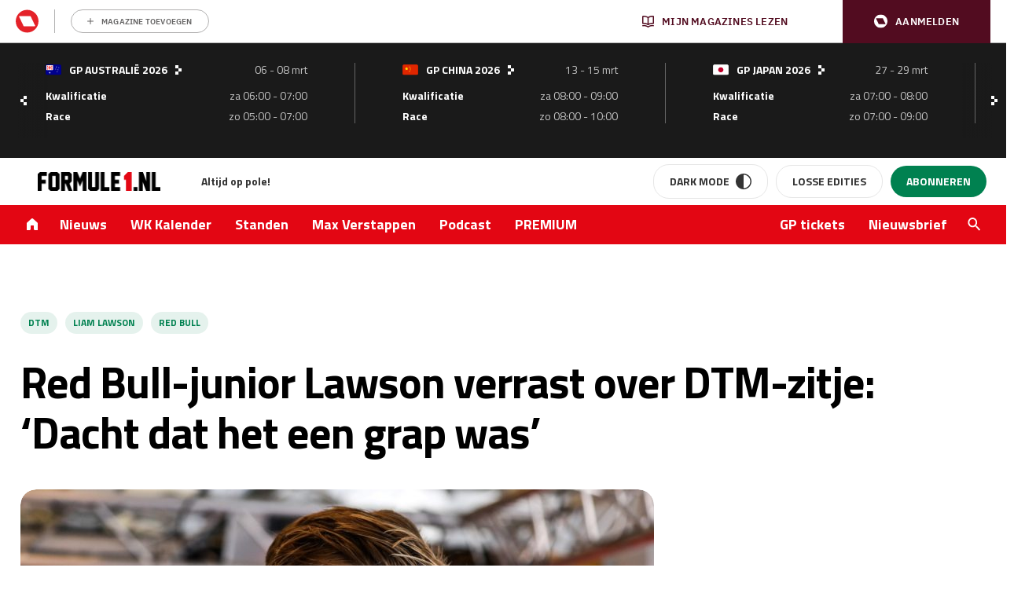

--- FILE ---
content_type: text/html; charset=UTF-8
request_url: https://www.formule1.nl/nieuws/red-bull-junior-lawson-verrast-over-dtm-zitje-dacht-dat-het-een-grap-was/
body_size: 206910
content:
<!doctype html>
<!--[if lt IE 9]><html class="no-js no-svg ie lt-ie9 lt-ie8 lt-ie7" lang="nl-NL"> <![endif]-->
<!--[if IE 9]><html class="no-js no-svg ie ie9 lt-ie9 lt-ie8" lang="nl-NL"> <![endif]-->
<!--[if gt IE 9]><!-->
<html class="no-js no-svg" lang="nl"> <!--<![endif]-->
    <head>
        <meta charset="UTF-8"/>
        <meta http-equiv="Content-Type" content="text/html; charset=UTF-8"/>
        <meta http-equiv="X-UA-Compatible" content="IE=edge">
        <meta name="viewport" content="width=device-width, initial-scale=1">
        <link rel="profile" href="http://gmpg.org/xfn/11">
        <link rel="apple-touch-icon" sizes="57x57" href="/app/themes/formule1/dist/static/apple-icon-57x57.74117f070ac5e24e9f30.png">
        <link rel="apple-touch-icon" sizes="60x60" href="/app/themes/formule1/dist/static/apple-icon-60x60.6c29cc96fa7199281ba4.png">
        <link rel="apple-touch-icon" sizes="72x72" href="/app/themes/formule1/dist/static/apple-icon-72x72.b81e718d29ed518c8f1d.png">
        <link rel="apple-touch-icon" sizes="76x76" href="/app/themes/formule1/dist/static/apple-icon-76x76.20498e065a25dec62f3b.png">
        <link rel="apple-touch-icon" sizes="114x114" href="/app/themes/formule1/dist/static/apple-icon-114x114.34a1938fbba27c255100.png">
        <link rel="apple-touch-icon" sizes="120x120" href="/app/themes/formule1/dist/static/apple-icon-120x120.8fca28482e62b07eb246.png">
        <link rel="apple-touch-icon" sizes="144x144" href="/app/themes/formule1/dist/static/apple-icon-144x144.0fbc0f84ea25a45fa5a8.png">
        <link rel="apple-touch-icon" sizes="152x152" href="/app/themes/formule1/dist/static/apple-icon-152x152.d3b82d4b94b99c5902a4.png">
        <link rel="apple-touch-icon" sizes="180x180" href="/app/themes/formule1/dist/static/apple-icon-180x180.077fd3b0102466b51f99.png">
        <link rel="icon" type="image/png" sizes="192x192" href="/app/themes/formule1/dist/static/android-icon-192x192.0599653be38342efdcec.png">
        <link rel="icon" type="image/png" sizes="32x32" href="/app/themes/formule1/dist/static/favicon-32x32.8f511ad75a7ce4ed0680.png">
        <link rel="icon" type="image/png" sizes="96x96" href="/app/themes/formule1/dist/static/favicon-96x96.f46d11b132aff0008f2a.png">
        <link rel="icon" type="image/png" sizes="16x16" href="/app/themes/formule1/dist/static/favicon-16x16.8a7a056ceeedce178614.png">
        <link rel="manifest" href="https://www.formule1.nl/app/themes/formule1/assets/images/favicons/manifest.json">
        <meta name="msapplication-TileImage" content="/app/themes/formule1/dist/static/ms-icon-144x144.0fbc0f84ea25a45fa5a8.png">
        <link rel="mask-icon" href="static/safari-pinned-tab.svg" color="#ffffff"/>
        <link rel="shortcut icon" href="/app/themes/formule1/dist/static/favicon.0ab5937d082676f46bd2.ico"/>
        <meta name="apple-mobile-web-app-title" content="Formule1.nl"/>
        <meta name="application-name" content="Formule1.nl"/>
        <meta name="msapplication-TileColor" content="#da532c"/>
        <meta name="theme-color" content="#ffffff"/>
        				<script type="text/javascript">
					var rmg_bc_pl_data = {"DAP_DATA":"{\"ARTICLE\":{\"dl_art_content_guid\":\"072f501a-b4ab-11ee-8979-0649d1f3e501\",\"dl_art_content_id\":\"30000245836\",\"dl_art_pluscontent\":false,\"dl_art_paywall\":false,\"dl_art_full_content_available\":true},\"CONTEXT\":{\"dl_ctx_timestamp_pageview\":1769191845,\"dl_ctx_sitecode\":\"Site-Formule1-RMN-NL\",\"dl_ctx_user\":\"ANONYMOUS\",\"dl_ctx_pw_dialog\":\"NONE\",\"dl_ctx_page_type\":\"article\",\"dl_ctx_page_category\":\"content\"}}","CIAM_ID":"","PROFILE_LOGGED_IN":0,"PROFILE_AUDIENCE":"ANONYMOUS","PROFILE_LEVEL":"","PLUSCONTENT":0,"FULL_CONTENT_AVAILABLE":1,"CIAM_CREATED":0,"EMAIL_REGISTRATION_CONFIRMED_ACCESSTOKEN":0,"GUEST_GUID":"","PAGE_TYPE":"detail","PAGE_SUB_TYPE":"default","PAGE_POST_FORMAT":"","PAGE_ACCESS_LEVEL":"low","bc_displays_disabled":false};
					(()=>{var _=function(_){var a="; ".concat(document.cookie).split("; ".concat(_,"="));if(2===a.length)return a.pop().split(";").shift()},a=function(_){return"DM"===_?"TRIAL":_},t=_("rmg_profile")||"",e=rmg_bc_pl_data.PAGE_ACCESS_LEVEL,r=_("rmg_sub")||"",l=JSON.parse(rmg_bc_pl_data.DAP_DATA);if(r&&(cookie_data=r.split("|"),l.SITEMULTIACCESS={licenseBrand:cookie_data[3]||"",membershipType:cookie_data[4]||"",subscriptionType:cookie_data[5]||""}),5==t.split("-").length){l.CONTEXT.dl_ctx_user="REGISTERED",rmg_bc_pl_data.CIAM_ID=t,rmg_bc_pl_data.PROFILE_LOGGED_IN=1;var E=_("rmg_abs");-1!==["DM","ABO","SINGLE"].indexOf(E)?(rmg_bc_pl_data.PROFILE_AUDIENCE=a(E),l.CONTEXT.dl_ctx_user=a(E)):(rmg_bc_pl_data.PROFILE_AUDIENCE="REGISTERED","high"===e&&(l.CONTEXT.dl_ctx_pw_dialog="TEASE-SUBSCRIPTION-TRIAL"));var c=function(_){try{var a=_.split(".")[1].replace(/-/g,"+").replace(/_/g,"/"),t=decodeURIComponent(atob(a).split("").map((function(_){return"%"+("00"+_.charCodeAt(0).toString(16)).slice(-2)})).join(""));return JSON.parse(t)}catch(_){return null}}(_("rmg_at"));rmg_bc_pl_data.CIAM_CREATED=c&&c.created?1e3*c.created:0,rmg_bc_pl_data.EMAIL_REGISTRATION_CONFIRMED_ACCESSTOKEN=c&&c.email_verified?1:0,rmg_bc_pl_data.PROFILE_LEVEL=c&&c.profile_level?c.profile_level:"none"}else rmg_bc_pl_data.PROFILE_AUDIENCE="ANONYMOUS",rmg_bc_pl_data.PROFILE_LEVEL="none",rmg_bc_pl_data.GUEST_GUID=_("rmg_guest")||"","medium"===e&&(l.CONTEXT.dl_ctx_pw_dialog="TEASE-REGISTER"),"high"===e&&(l.CONTEXT.dl_ctx_pw_dialog="TEASE-SUBSCRIPTION");rmg_bc_pl_data.DAP_DATA=JSON.stringify(l),window.addEventListener("rmg_paywall_check_article_access",(function(){var _=JSON.parse(rmg_bc_pl_data.DAP_DATA);_.ARTICLE.dl_art_full_content_available=!0,_.ARTICLE.dl_art_paywall=!1,_.CONTEXT.dl_ctx_pw_dialog="NONE",rmg_bc_pl_data.DAP_DATA=JSON.stringify(_),rmg_bc_pl_data.FULL_CONTENT_AVAILABLE=1}))})();
				</script>        <script>
            window.dataLayer = window.dataLayer || [];

            function gtag() {
                dataLayer.push(arguments);
            }
        </script>

          <!-- Google Tag Manager -->
<script data-cookieconsent="ignore">(function(w,d,s,l,i){w[l]=w[l]||[];w[l].push({'gtm.start':
new Date().getTime(),event:'gtm.js'});var f=d.getElementsByTagName(s)[0],
j=d.createElement(s),dl=l!='dataLayer'?'&l='+l:'';j.async=true;j.src=
'https://www.googletagmanager.com/gtm.js?id='+i+dl;f.parentNode.insertBefore(j,f);
})(window,document,'script','dataLayer','GTM-TWFP9V');</script>
<!-- End Google Tag Manager -->

<script data-cookieconsent="ignore">
	dataLayer = window.dataLayer = window.dataLayer || [];
	dataLayer.push( {"gwa_pageType":"article","gwa_pageTitle":"Red Bull-junior Lawson verrast over DTM-zitje: &#8216;Dacht dat het een grap was&#8217;","gwa_publicationDate":"2021-02-10","gwa_postID":245836,"gwa_author":"Marijn Sourbron","gwa_category":"Nieuws","gwa_internalLinks":3,"event":"Analytics variabelen"} );
</script>

        <meta name='robots' content='index, follow, max-image-preview:large, max-snippet:-1, max-video-preview:-1' />
	<style>img:is([sizes="auto" i], [sizes^="auto," i]) { contain-intrinsic-size: 3000px 1500px }</style>
	
	<!-- This site is optimized with the Yoast SEO Premium plugin v26.3 (Yoast SEO v26.4) - https://yoast.com/wordpress/plugins/seo/ -->
	<title>Red Bull-junior Lawson verrast over DTM-zitje: &#039;Dacht dat het een grap was&#039; - Formule1.nl</title>
	<meta name="description" content="Vorige maand kreeg Alex Albon te horen dat hij in 2021 naast zijn rol als reservecoureur bij Red Bull ook aan de slag gaat in de DTM. Zijn teamgenoot in" />
	<link rel="canonical" href="https://www.formule1.nl/nieuws/red-bull-junior-lawson-verrast-over-dtm-zitje-dacht-dat-het-een-grap-was/" />
	<meta property="og:locale" content="nl_NL" />
	<meta property="og:type" content="article" />
	<meta property="og:title" content="Red Bull-junior Lawson verrast over DTM-zitje: &#039;Dacht dat het een grap was&#039;" />
	<meta property="og:description" content="Vorige maand kreeg Alex Albon te horen dat hij in 2021 naast zijn rol als reservecoureur bij Red Bull ook aan de slag gaat in de DTM. Zijn teamgenoot in" />
	<meta property="og:url" content="https://www.formule1.nl/nieuws/red-bull-junior-lawson-verrast-over-dtm-zitje-dacht-dat-het-een-grap-was/" />
	<meta property="og:site_name" content="Formule1.nl" />
	<meta property="article:publisher" content="https://www.facebook.com/Formule1.nl" />
	<meta property="article:published_time" content="2021-02-10T09:08:48+00:00" />
	<meta property="og:image" content="https://www.formule1.nl/app/uploads/2021/01/e0a0247f-78f5-4810-936b-26f0fbe8a64d-scaled.jpg" />
	<meta property="og:image:width" content="2560" />
	<meta property="og:image:height" content="1706" />
	<meta property="og:image:type" content="image/jpeg" />
	<meta name="author" content="Marijn Sourbron" />
	<meta name="twitter:card" content="summary_large_image" />
	<meta name="twitter:creator" content="@Formule1" />
	<meta name="twitter:site" content="@Formule1" />
	<meta name="twitter:label1" content="Written by" />
	<meta name="twitter:data1" content="Marijn Sourbron" />
	<meta name="twitter:label2" content="Est. reading time" />
	<meta name="twitter:data2" content="2 minuten" />
	<script type="application/ld+json" class="yoast-schema-graph">{"@context":"https://schema.org","@graph":[{"@type":"Article","@id":"https://www.formule1.nl/nieuws/red-bull-junior-lawson-verrast-over-dtm-zitje-dacht-dat-het-een-grap-was/#article","isPartOf":{"@id":"https://www.formule1.nl/nieuws/red-bull-junior-lawson-verrast-over-dtm-zitje-dacht-dat-het-een-grap-was/"},"author":{"name":"Marijn Sourbron","@id":"https://www.formule1.nl/#/schema/person/a339f1b7a1854e26dea24140ce2ea84e"},"headline":"Red Bull-junior Lawson verrast over DTM-zitje: &#8216;Dacht dat het een grap was&#8217;","datePublished":"2021-02-10T09:08:48+00:00","mainEntityOfPage":{"@id":"https://www.formule1.nl/nieuws/red-bull-junior-lawson-verrast-over-dtm-zitje-dacht-dat-het-een-grap-was/"},"wordCount":424,"publisher":{"@id":"https://www.formule1.nl/#organization"},"image":{"@id":"https://www.formule1.nl/nieuws/red-bull-junior-lawson-verrast-over-dtm-zitje-dacht-dat-het-een-grap-was/#primaryimage"},"thumbnailUrl":"https://www.formule1.nl/app/uploads/2021/01/e0a0247f-78f5-4810-936b-26f0fbe8a64d-scaled.jpg","keywords":["Dtm","Liam Lawson","Red Bull"],"articleSection":["Nieuws"],"inLanguage":"nl-NL","copyrightYear":"2021","copyrightHolder":{"@id":"https://www.formule1.nl/#organization"}},{"@type":"WebPage","@id":"https://www.formule1.nl/nieuws/red-bull-junior-lawson-verrast-over-dtm-zitje-dacht-dat-het-een-grap-was/","url":"https://www.formule1.nl/nieuws/red-bull-junior-lawson-verrast-over-dtm-zitje-dacht-dat-het-een-grap-was/","name":"Red Bull-junior Lawson verrast over DTM-zitje: 'Dacht dat het een grap was' - Formule1.nl","isPartOf":{"@id":"https://www.formule1.nl/#website"},"primaryImageOfPage":{"@id":"https://www.formule1.nl/nieuws/red-bull-junior-lawson-verrast-over-dtm-zitje-dacht-dat-het-een-grap-was/#primaryimage"},"image":{"@id":"https://www.formule1.nl/nieuws/red-bull-junior-lawson-verrast-over-dtm-zitje-dacht-dat-het-een-grap-was/#primaryimage"},"thumbnailUrl":"https://www.formule1.nl/app/uploads/2021/01/e0a0247f-78f5-4810-936b-26f0fbe8a64d-scaled.jpg","datePublished":"2021-02-10T09:08:48+00:00","description":"Vorige maand kreeg Alex Albon te horen dat hij in 2021 naast zijn rol als reservecoureur bij Red Bull ook aan de slag gaat in de DTM. Zijn teamgenoot in","breadcrumb":{"@id":"https://www.formule1.nl/nieuws/red-bull-junior-lawson-verrast-over-dtm-zitje-dacht-dat-het-een-grap-was/#breadcrumb"},"inLanguage":"nl-NL","potentialAction":[{"@type":"ReadAction","target":["https://www.formule1.nl/nieuws/red-bull-junior-lawson-verrast-over-dtm-zitje-dacht-dat-het-een-grap-was/"]}]},{"@type":"ImageObject","inLanguage":"nl-NL","@id":"https://www.formule1.nl/nieuws/red-bull-junior-lawson-verrast-over-dtm-zitje-dacht-dat-het-een-grap-was/#primaryimage","url":"https://www.formule1.nl/app/uploads/2021/01/e0a0247f-78f5-4810-936b-26f0fbe8a64d-scaled.jpg","contentUrl":"https://www.formule1.nl/app/uploads/2021/01/e0a0247f-78f5-4810-936b-26f0fbe8a64d-scaled.jpg","width":2560,"height":1706,"caption":"Liam Lawson. © Red Bull"},{"@type":"BreadcrumbList","@id":"https://www.formule1.nl/nieuws/red-bull-junior-lawson-verrast-over-dtm-zitje-dacht-dat-het-een-grap-was/#breadcrumb","itemListElement":[{"@type":"ListItem","position":1,"name":"Home","item":"https://www.formule1.nl/"},{"@type":"ListItem","position":2,"name":"Red Bull-junior Lawson verrast over DTM-zitje: &#8216;Dacht dat het een grap was&#8217;"}]},{"@type":"Organization","@id":"https://www.formule1.nl/#organization","name":"Formule1.nl","alternateName":"FORMULE 1 Magazine","url":"https://www.formule1.nl/","logo":{"@type":"ImageObject","inLanguage":"nl-NL","@id":"https://www.formule1.nl/#/schema/logo/image/","url":"https://www.formule1.nl/app/uploads/2024/10/Ontwerp-zonder-titel-3.png","contentUrl":"https://www.formule1.nl/app/uploads/2024/10/Ontwerp-zonder-titel-3.png","width":696,"height":696,"caption":"Formule1.nl"},"image":{"@id":"https://www.formule1.nl/#/schema/logo/image/"},"sameAs":["https://www.facebook.com/Formule1.nl","https://x.com/Formule1","https://www.instagram.com/formule1.nl/","https://www.linkedin.com/company/formule-1-magazine/"]},{"@type":"Person","@id":"https://www.formule1.nl/#/schema/person/a339f1b7a1854e26dea24140ce2ea84e","name":"Marijn Sourbron","url":"https://www.formule1.nl/auteur/marijn/"},{"@type":"WebSite","@id":"https://www.formule1.nl/#website","url":"https://www.formule1.nl/","name":"Formule1.nl","description":"Al 30 jaar op pole!","publisher":{"@id":"https://www.formule1.nl/#organization"},"alternateName":"FORMULE 1 Magazine","potentialAction":[{"@type":"SearchAction","target":{"@type":"EntryPoint","urlTemplate":"https://www.formule1.nl/?s={search_term_string}"},"query-input":{"@type":"PropertyValueSpecification","valueRequired":true,"valueName":"search_term_string"}}],"inLanguage":"nl-NL","copyrightHolder":{"@id":"https://www.formule1.nl/#organization"},"copyrightYear":[2026,2025,2024,2023,2022,2021,2020,2019,2018,2017,2016,2015,2014,2013,2012,2011,2010,2009,2008,2007,2006,2005]}]}</script>
	<!-- / Yoast SEO Premium plugin. -->


<link rel='dns-prefetch' href='//www.formule1.nl' />
<link rel='dns-prefetch' href='//cdn.pushwoosh.com' />
<link rel='dns-prefetch' href='//pool-newskoolmedia.adhese.com' />
<link rel='preconnect' href='//myprivacy.roularta.net' />
<link rel='preconnect' href='//api.mijnmagazines.be' />

<!-- Start Cookie consent production -->
<script>
window.didomiConfig = {"cookies":{"group":{"enabled":true,"customDomain":"myprivacy.roularta.net"},"storageSources":{"cookies":false,"localStorage":true}},"sync":{"enabled":true,"delayNotice":true},"user":{"organizationUserIdAuthSid":"siteformu-rNgkk9Yk","organizationUserIdAuthAlgorithm":"hash-sha256"}};
function consentGetCookie(name) {
    const value = `; ${document.cookie}`;
    const parts = value.split(`; ${name}=`);
    if (parts.length === 2) {
        return parts.pop().split(';').shift();
    }
}

let user_id = consentGetCookie('rmg_profile');
if (undefined === user_id || 'notLoggedIn' === user_id || 'error' === user_id) {
    user_id = consentGetCookie('rmg_guest') ?? null;
}

if (user_id) {
    async function consentHash(str) {
        const buf = await crypto.subtle.digest("SHA-256", new TextEncoder("utf-8").encode(str));
        return Array.prototype.map.call(new Uint8Array(buf), x => (('00' + x.toString(16)).slice(-2))).join('');
    }

    consentHash(user_id + "sfJeVxysMiHdp3rIulcmznFYNRa8cG9b").then((digest) => {
        window.didomiConfig.user.organizationUserId = user_id;
        window.didomiConfig.user.organizationUserIdAuthDigest = digest;
    });
}
window.didomiEventListeners = window.didomiEventListeners || [];
window.gdprAppliesGlobally = true;
(function(){function a(e){if(!window.frames[e]){if(document.body&&document.body.firstChild){var t=document.body;var n=document.createElement("iframe");n.style.display="none";n.name=e;n.title=e;t.insertBefore(n,t.firstChild)}else{setTimeout(function(){a(e)},5)}}}function e(n,r,o,c,s){function e(e,t,n,a){if(typeof n!=="function"){return}if(!window[r]){window[r]=[]}var i=false;if(s){i=s(e,t,n)}if(!i){window[r].push({command:e,parameter:t,callback:n,version:a})}}e.stub=true;function t(a){if(!window[n]||window[n].stub!==true){return}if(!a.data){return}var i=typeof a.data==="string";var e;try{e=i?JSON.parse(a.data):a.data}catch(t){return}if(e[o]){var r=e[o];window[n](r.command,r.parameter,function(e,t){var n={};n[c]={returnValue:e,success:t,callId:r.callId};a.source.postMessage(i?JSON.stringify(n):n,"*")},r.version)}}if(typeof window[n]!=="function"){window[n]=e;if(window.addEventListener){window.addEventListener("message",t,false)}else{window.attachEvent("onmessage",t)}}}e("__tcfapi","__tcfapiBuffer","__tcfapiCall","__tcfapiReturn");a("__tcfapiLocator");(function(e){  var t=document.createElement("script");t.id="spcloader";t.type="text/javascript";t.async=true;t.src="https://sdk.privacy-center.org/"+e+"/loader.js?target="+document.location.hostname;t.charset="utf-8";var n=document.getElementsByTagName("script")[0];n.parentNode.insertBefore(t,n)})("0c7f196f-0b85-4850-bfd5-f5512ebf3f5d")})();
window.addEventListener("hashchange", function(e){if (e.newURL) {checkCookieHash();}}, false);
window.didomiOnReady = window.didomiOnReady || [];
window.didomiOnReady.push(checkCookieHash);
function checkCookieHash() {var hash = window.location.hash.substring(1);if ("cookies" == hash) {Didomi.preferences.show(); history.pushState(null, null, "#");}}
</script>
<style>
.didomi_warning {border: 1px solid #ccc; padding: 1rem; background: #fff;}
</style>
<!-- End Cookie consent production -->
<!-- Start blueconic production --><link rel="preconnect" href="https://W722.formule1.nl/" crossorigin><script type="text/javascript">    (function () {        var bcScript = document.createElement('script');        bcScript.async = true;        bcScript.src = 'https://W722.formule1.nl/script.js';        (document.getElementsByTagName('head')[0] || document.getElementsByTagName('body')[0]).appendChild(bcScript);    })();</script><!-- End blueconic production --><link rel='stylesheet' id='wp-block-library-css' href='https://www.formule1.nl/wp/wp-includes/css/dist/block-library/style.min.css?ver=6.8.3' type='text/css' media='all' />
<style id='classic-theme-styles-inline-css' type='text/css'>
/*! This file is auto-generated */
.wp-block-button__link{color:#fff;background-color:#32373c;border-radius:9999px;box-shadow:none;text-decoration:none;padding:calc(.667em + 2px) calc(1.333em + 2px);font-size:1.125em}.wp-block-file__button{background:#32373c;color:#fff;text-decoration:none}
</style>
<style id='create-block-viaplay-embed-style-inline-css' type='text/css'>


</style>
<style id='global-styles-inline-css' type='text/css'>
:root{--wp--preset--aspect-ratio--square: 1;--wp--preset--aspect-ratio--4-3: 4/3;--wp--preset--aspect-ratio--3-4: 3/4;--wp--preset--aspect-ratio--3-2: 3/2;--wp--preset--aspect-ratio--2-3: 2/3;--wp--preset--aspect-ratio--16-9: 16/9;--wp--preset--aspect-ratio--9-16: 9/16;--wp--preset--color--black: #000000;--wp--preset--color--cyan-bluish-gray: #abb8c3;--wp--preset--color--white: #ffffff;--wp--preset--color--pale-pink: #f78da7;--wp--preset--color--vivid-red: #cf2e2e;--wp--preset--color--luminous-vivid-orange: #ff6900;--wp--preset--color--luminous-vivid-amber: #fcb900;--wp--preset--color--light-green-cyan: #7bdcb5;--wp--preset--color--vivid-green-cyan: #00d084;--wp--preset--color--pale-cyan-blue: #8ed1fc;--wp--preset--color--vivid-cyan-blue: #0693e3;--wp--preset--color--vivid-purple: #9b51e0;--wp--preset--gradient--vivid-cyan-blue-to-vivid-purple: linear-gradient(135deg,rgba(6,147,227,1) 0%,rgb(155,81,224) 100%);--wp--preset--gradient--light-green-cyan-to-vivid-green-cyan: linear-gradient(135deg,rgb(122,220,180) 0%,rgb(0,208,130) 100%);--wp--preset--gradient--luminous-vivid-amber-to-luminous-vivid-orange: linear-gradient(135deg,rgba(252,185,0,1) 0%,rgba(255,105,0,1) 100%);--wp--preset--gradient--luminous-vivid-orange-to-vivid-red: linear-gradient(135deg,rgba(255,105,0,1) 0%,rgb(207,46,46) 100%);--wp--preset--gradient--very-light-gray-to-cyan-bluish-gray: linear-gradient(135deg,rgb(238,238,238) 0%,rgb(169,184,195) 100%);--wp--preset--gradient--cool-to-warm-spectrum: linear-gradient(135deg,rgb(74,234,220) 0%,rgb(151,120,209) 20%,rgb(207,42,186) 40%,rgb(238,44,130) 60%,rgb(251,105,98) 80%,rgb(254,248,76) 100%);--wp--preset--gradient--blush-light-purple: linear-gradient(135deg,rgb(255,206,236) 0%,rgb(152,150,240) 100%);--wp--preset--gradient--blush-bordeaux: linear-gradient(135deg,rgb(254,205,165) 0%,rgb(254,45,45) 50%,rgb(107,0,62) 100%);--wp--preset--gradient--luminous-dusk: linear-gradient(135deg,rgb(255,203,112) 0%,rgb(199,81,192) 50%,rgb(65,88,208) 100%);--wp--preset--gradient--pale-ocean: linear-gradient(135deg,rgb(255,245,203) 0%,rgb(182,227,212) 50%,rgb(51,167,181) 100%);--wp--preset--gradient--electric-grass: linear-gradient(135deg,rgb(202,248,128) 0%,rgb(113,206,126) 100%);--wp--preset--gradient--midnight: linear-gradient(135deg,rgb(2,3,129) 0%,rgb(40,116,252) 100%);--wp--preset--font-size--small: 13px;--wp--preset--font-size--medium: 20px;--wp--preset--font-size--large: 36px;--wp--preset--font-size--x-large: 42px;--wp--preset--spacing--20: 0.44rem;--wp--preset--spacing--30: 0.67rem;--wp--preset--spacing--40: 1rem;--wp--preset--spacing--50: 1.5rem;--wp--preset--spacing--60: 2.25rem;--wp--preset--spacing--70: 3.38rem;--wp--preset--spacing--80: 5.06rem;--wp--preset--shadow--natural: 6px 6px 9px rgba(0, 0, 0, 0.2);--wp--preset--shadow--deep: 12px 12px 50px rgba(0, 0, 0, 0.4);--wp--preset--shadow--sharp: 6px 6px 0px rgba(0, 0, 0, 0.2);--wp--preset--shadow--outlined: 6px 6px 0px -3px rgba(255, 255, 255, 1), 6px 6px rgba(0, 0, 0, 1);--wp--preset--shadow--crisp: 6px 6px 0px rgba(0, 0, 0, 1);}:where(.is-layout-flex){gap: 0.5em;}:where(.is-layout-grid){gap: 0.5em;}body .is-layout-flex{display: flex;}.is-layout-flex{flex-wrap: wrap;align-items: center;}.is-layout-flex > :is(*, div){margin: 0;}body .is-layout-grid{display: grid;}.is-layout-grid > :is(*, div){margin: 0;}:where(.wp-block-columns.is-layout-flex){gap: 2em;}:where(.wp-block-columns.is-layout-grid){gap: 2em;}:where(.wp-block-post-template.is-layout-flex){gap: 1.25em;}:where(.wp-block-post-template.is-layout-grid){gap: 1.25em;}.has-black-color{color: var(--wp--preset--color--black) !important;}.has-cyan-bluish-gray-color{color: var(--wp--preset--color--cyan-bluish-gray) !important;}.has-white-color{color: var(--wp--preset--color--white) !important;}.has-pale-pink-color{color: var(--wp--preset--color--pale-pink) !important;}.has-vivid-red-color{color: var(--wp--preset--color--vivid-red) !important;}.has-luminous-vivid-orange-color{color: var(--wp--preset--color--luminous-vivid-orange) !important;}.has-luminous-vivid-amber-color{color: var(--wp--preset--color--luminous-vivid-amber) !important;}.has-light-green-cyan-color{color: var(--wp--preset--color--light-green-cyan) !important;}.has-vivid-green-cyan-color{color: var(--wp--preset--color--vivid-green-cyan) !important;}.has-pale-cyan-blue-color{color: var(--wp--preset--color--pale-cyan-blue) !important;}.has-vivid-cyan-blue-color{color: var(--wp--preset--color--vivid-cyan-blue) !important;}.has-vivid-purple-color{color: var(--wp--preset--color--vivid-purple) !important;}.has-black-background-color{background-color: var(--wp--preset--color--black) !important;}.has-cyan-bluish-gray-background-color{background-color: var(--wp--preset--color--cyan-bluish-gray) !important;}.has-white-background-color{background-color: var(--wp--preset--color--white) !important;}.has-pale-pink-background-color{background-color: var(--wp--preset--color--pale-pink) !important;}.has-vivid-red-background-color{background-color: var(--wp--preset--color--vivid-red) !important;}.has-luminous-vivid-orange-background-color{background-color: var(--wp--preset--color--luminous-vivid-orange) !important;}.has-luminous-vivid-amber-background-color{background-color: var(--wp--preset--color--luminous-vivid-amber) !important;}.has-light-green-cyan-background-color{background-color: var(--wp--preset--color--light-green-cyan) !important;}.has-vivid-green-cyan-background-color{background-color: var(--wp--preset--color--vivid-green-cyan) !important;}.has-pale-cyan-blue-background-color{background-color: var(--wp--preset--color--pale-cyan-blue) !important;}.has-vivid-cyan-blue-background-color{background-color: var(--wp--preset--color--vivid-cyan-blue) !important;}.has-vivid-purple-background-color{background-color: var(--wp--preset--color--vivid-purple) !important;}.has-black-border-color{border-color: var(--wp--preset--color--black) !important;}.has-cyan-bluish-gray-border-color{border-color: var(--wp--preset--color--cyan-bluish-gray) !important;}.has-white-border-color{border-color: var(--wp--preset--color--white) !important;}.has-pale-pink-border-color{border-color: var(--wp--preset--color--pale-pink) !important;}.has-vivid-red-border-color{border-color: var(--wp--preset--color--vivid-red) !important;}.has-luminous-vivid-orange-border-color{border-color: var(--wp--preset--color--luminous-vivid-orange) !important;}.has-luminous-vivid-amber-border-color{border-color: var(--wp--preset--color--luminous-vivid-amber) !important;}.has-light-green-cyan-border-color{border-color: var(--wp--preset--color--light-green-cyan) !important;}.has-vivid-green-cyan-border-color{border-color: var(--wp--preset--color--vivid-green-cyan) !important;}.has-pale-cyan-blue-border-color{border-color: var(--wp--preset--color--pale-cyan-blue) !important;}.has-vivid-cyan-blue-border-color{border-color: var(--wp--preset--color--vivid-cyan-blue) !important;}.has-vivid-purple-border-color{border-color: var(--wp--preset--color--vivid-purple) !important;}.has-vivid-cyan-blue-to-vivid-purple-gradient-background{background: var(--wp--preset--gradient--vivid-cyan-blue-to-vivid-purple) !important;}.has-light-green-cyan-to-vivid-green-cyan-gradient-background{background: var(--wp--preset--gradient--light-green-cyan-to-vivid-green-cyan) !important;}.has-luminous-vivid-amber-to-luminous-vivid-orange-gradient-background{background: var(--wp--preset--gradient--luminous-vivid-amber-to-luminous-vivid-orange) !important;}.has-luminous-vivid-orange-to-vivid-red-gradient-background{background: var(--wp--preset--gradient--luminous-vivid-orange-to-vivid-red) !important;}.has-very-light-gray-to-cyan-bluish-gray-gradient-background{background: var(--wp--preset--gradient--very-light-gray-to-cyan-bluish-gray) !important;}.has-cool-to-warm-spectrum-gradient-background{background: var(--wp--preset--gradient--cool-to-warm-spectrum) !important;}.has-blush-light-purple-gradient-background{background: var(--wp--preset--gradient--blush-light-purple) !important;}.has-blush-bordeaux-gradient-background{background: var(--wp--preset--gradient--blush-bordeaux) !important;}.has-luminous-dusk-gradient-background{background: var(--wp--preset--gradient--luminous-dusk) !important;}.has-pale-ocean-gradient-background{background: var(--wp--preset--gradient--pale-ocean) !important;}.has-electric-grass-gradient-background{background: var(--wp--preset--gradient--electric-grass) !important;}.has-midnight-gradient-background{background: var(--wp--preset--gradient--midnight) !important;}.has-small-font-size{font-size: var(--wp--preset--font-size--small) !important;}.has-medium-font-size{font-size: var(--wp--preset--font-size--medium) !important;}.has-large-font-size{font-size: var(--wp--preset--font-size--large) !important;}.has-x-large-font-size{font-size: var(--wp--preset--font-size--x-large) !important;}
:where(.wp-block-post-template.is-layout-flex){gap: 1.25em;}:where(.wp-block-post-template.is-layout-grid){gap: 1.25em;}
:where(.wp-block-columns.is-layout-flex){gap: 2em;}:where(.wp-block-columns.is-layout-grid){gap: 2em;}
:root :where(.wp-block-pullquote){font-size: 1.5em;line-height: 1.6;}
</style>
<link rel='stylesheet' id='rmn-gambling-popup-style-css' href='https://www.formule1.nl/app/plugins/rmn-gambling/src/css/rmn-gambling-popup.css?ver=6.8.3' type='text/css' media='all' />
<link rel='stylesheet' id='nsm-formule1-theme-css' href='https://www.formule1.nl/app/themes/formule1/dist/theme.9d9612f2c29906e836d0.css' type='text/css' media='all' />
<link rel='stylesheet' id='elementor-frontend-css' href='https://www.formule1.nl/app/plugins/elementor/assets/css/frontend.min.css?ver=3.33.2' type='text/css' media='all' />
<style id='elementor-frontend-inline-css' type='text/css'>
.elementor-kit-255266{--e-global-color-primary:#6EC1E4;--e-global-color-secondary:#54595F;--e-global-color-text:#7A7A7A;--e-global-color-accent:#61CE70;--e-global-typography-primary-font-family:"Roboto";--e-global-typography-primary-font-weight:600;--e-global-typography-secondary-font-family:"Roboto Slab";--e-global-typography-secondary-font-weight:400;--e-global-typography-text-font-family:"Roboto";--e-global-typography-text-font-weight:400;--e-global-typography-accent-font-family:"Roboto";--e-global-typography-accent-font-weight:500;}.elementor-kit-255266 e-page-transition{background-color:#FFBC7D;}.elementor-section.elementor-section-boxed > .elementor-container{max-width:1140px;}.e-con{--container-max-width:1140px;}.elementor-widget:not(:last-child){margin-block-end:20px;}.elementor-element{--widgets-spacing:20px 20px;--widgets-spacing-row:20px;--widgets-spacing-column:20px;}{}h1.entry-title{display:var(--page-title-display);}@media(max-width:1024px){.elementor-section.elementor-section-boxed > .elementor-container{max-width:1024px;}.e-con{--container-max-width:1024px;}}@media(max-width:767px){.elementor-section.elementor-section-boxed > .elementor-container{max-width:767px;}.e-con{--container-max-width:767px;}}
</style>
<script type="text/javascript" src="https://www.formule1.nl/app/plugins/viaplay-embed/build/viaplay-embed.js?ver=412c1f80ec7f037f67aa" id="create-block-viaplay-embed-script-js"></script>
<script type="text/javascript" id="rmgWpAccount-js-before">
/* <![CDATA[ */
var rmgFrontLoggedIn = false; addEventListener("rmg_front_logged_in_event", function(){
        rmgFrontLoggedIn = true;
        });
/* ]]> */
</script>
<script type="text/javascript" src="https://www.formule1.nl/app/plugins/rmg-wp-account/dist/rmg-auth.cfdc269695785dc9407b.js" id="rmgWpAccount-js"></script>
<script type="text/javascript" id="rmgWpAccount-js-after">
/* <![CDATA[ */
var rmgAuth = window.rmgAuth; rmgAuth.start({"backend_url":"https:\/\/www.formule1.nl\/wp-json\/rmg-sso\/v1\/state","language":"nl","site_code":""}); 
/* ]]> */
</script>
<script type="text/javascript" src="https://www.formule1.nl/wp/wp-includes/js/jquery/jquery.min.js?ver=3.7.1" id="jquery-core-js"></script>
<script type="text/javascript" src="https://www.formule1.nl/wp/wp-includes/js/jquery/jquery-migrate.min.js?ver=3.4.1" id="jquery-migrate-js"></script>
<script type="text/javascript" src="https://www.formule1.nl/app/plugins/viaplay-embed//scripts/viaplay-embed.js?ver=6.8.3" id="viaplay-embed-js-js"></script>
<script type="text/javascript" id="rmg-paywall-js-before">
/* <![CDATA[ */
window.rmgPaywallRest = {"homeUrl":"https:\/\/www.formule1.nl","restNonce":"961274442a"};
/* ]]> */
</script>
<script type="text/javascript" src="https://www.formule1.nl/app/plugins/rmg-paywall/assets/js/rmg-paywall.js?ver=6.8.3" id="rmg-paywall-js"></script>
<link rel="https://api.w.org/" href="https://www.formule1.nl/wp-json/" /><link rel="alternate" title="JSON" type="application/json" href="https://www.formule1.nl/wp-json/wp/v2/posts/245836" />
<link rel='shortlink' href='https://www.formule1.nl/?p=245836' />
<link rel="alternate" title="oEmbed (JSON)" type="application/json+oembed" href="https://www.formule1.nl/wp-json/oembed/1.0/embed?url=https%3A%2F%2Fwww.formule1.nl%2Fnieuws%2Fred-bull-junior-lawson-verrast-over-dtm-zitje-dacht-dat-het-een-grap-was%2F" />
<link rel="alternate" title="oEmbed (XML)" type="text/xml+oembed" href="https://www.formule1.nl/wp-json/oembed/1.0/embed?url=https%3A%2F%2Fwww.formule1.nl%2Fnieuws%2Fred-bull-junior-lawson-verrast-over-dtm-zitje-dacht-dat-het-een-grap-was%2F&#038;format=xml" />
<meta property="og:author" content="Marijn Sourbron" />
<meta property="article:section" content="nieuws" />
<meta name="generator" content="Elementor 3.33.2; features: e_font_icon_svg, additional_custom_breakpoints; settings: css_print_method-internal, google_font-disabled, font_display-auto">
<style>
	.rmn-gambling sub{
		font-size:11px;
	}
</style>
<style>
	.ad iframe{
		margin-top:0px;
		margin-bottom: 0px;
	}
</style>
      <meta name="onesignal" content="wordpress-plugin"/>
            <script data-vendor='c:onesignal-2jJAxi2G' type='didomi/javascript'>

      window.OneSignalDeferred = window.OneSignalDeferred || [];

      OneSignalDeferred.push(function(OneSignal) {
        var oneSignal_options = {};
        window._oneSignalInitOptions = oneSignal_options;

        oneSignal_options['serviceWorkerParam'] = { scope: '/app/plugins/onesignal-free-web-push-notifications/sdk_files/push/onesignal/' };
oneSignal_options['serviceWorkerPath'] = 'OneSignalSDKWorker.js';

        OneSignal.Notifications.setDefaultUrl("https://www.formule1.nl/wp");

        oneSignal_options['wordpress'] = true;
oneSignal_options['appId'] = '8b5eb194-63bd-4600-ae56-ead7ef047b60';
oneSignal_options['allowLocalhostAsSecureOrigin'] = true;
oneSignal_options['welcomeNotification'] = { };
oneSignal_options['welcomeNotification']['title'] = "";
oneSignal_options['welcomeNotification']['message'] = "Bedankt voor het aanmelden!";
oneSignal_options['path'] = "https://www.formule1.nl/app/plugins/onesignal-free-web-push-notifications/sdk_files/";
oneSignal_options['safari_web_id'] = "web.onesignal.auto.0dd8fdab-49d8-437b-ac06-36c9d15991be";
oneSignal_options['promptOptions'] = { };
oneSignal_options['promptOptions']['actionMessage'] = "Niets missen van F1? Ontvang onze updates!";
oneSignal_options['promptOptions']['acceptButtonText'] = "JA";
oneSignal_options['promptOptions']['cancelButtonText'] = "NEE, BEDANKT";
oneSignal_options['notifyButton'] = { };
oneSignal_options['notifyButton']['enable'] = true;
oneSignal_options['notifyButton']['position'] = 'bottom-right';
oneSignal_options['notifyButton']['theme'] = 'default';
oneSignal_options['notifyButton']['size'] = 'medium';
oneSignal_options['notifyButton']['showCredit'] = true;
oneSignal_options['notifyButton']['text'] = {};
oneSignal_options['notifyButton']['text']['tip.state.unsubscribed'] = 'Niets missen van F1? Ontvang onze updates!';
oneSignal_options['notifyButton']['text']['tip.state.subscribed'] = 'Je bent nu ingeschreven!';
oneSignal_options['notifyButton']['text']['tip.state.blocked'] = 'Notificaties zijn geblokkeerd';
oneSignal_options['notifyButton']['text']['message.action.subscribed'] = 'Bedankt voor het aanmelden!';
oneSignal_options['notifyButton']['text']['message.action.resubscribed'] = 'Je bent nu ingeschreven!';
oneSignal_options['notifyButton']['text']['message.action.unsubscribed'] = 'Je ontvangt geen notificaties meer.';
oneSignal_options['notifyButton']['text']['dialog.main.title'] = 'Beheer notificaties';
oneSignal_options['notifyButton']['text']['dialog.main.button.subscribe'] = 'Ja, graag!';
oneSignal_options['notifyButton']['text']['dialog.main.button.unsubscribe'] = 'Nee, bedankt';
oneSignal_options['notifyButton']['text']['dialog.blocked.title'] = 'Deblokkeer notificaties';
              OneSignal.init(window._oneSignalInitOptions);
              OneSignal.Slidedown.promptPush()      });

      function documentInitOneSignal() {
        var oneSignal_elements = document.getElementsByClassName("OneSignal-prompt");

        var oneSignalLinkClickHandler = function(event) { OneSignal.Notifications.requestPermission(); event.preventDefault(); };        for(var i = 0; i < oneSignal_elements.length; i++)
          oneSignal_elements[i].addEventListener('click', oneSignalLinkClickHandler, false);
      }

      if (document.readyState === 'complete') {
           documentInitOneSignal();
      }
      else {
           window.addEventListener("load", function(event){
               documentInitOneSignal();
          });
      }
    </script>
			<style>
				.e-con.e-parent:nth-of-type(n+4):not(.e-lazyloaded):not(.e-no-lazyload),
				.e-con.e-parent:nth-of-type(n+4):not(.e-lazyloaded):not(.e-no-lazyload) * {
					background-image: none !important;
				}
				@media screen and (max-height: 1024px) {
					.e-con.e-parent:nth-of-type(n+3):not(.e-lazyloaded):not(.e-no-lazyload),
					.e-con.e-parent:nth-of-type(n+3):not(.e-lazyloaded):not(.e-no-lazyload) * {
						background-image: none !important;
					}
				}
				@media screen and (max-height: 640px) {
					.e-con.e-parent:nth-of-type(n+2):not(.e-lazyloaded):not(.e-no-lazyload),
					.e-con.e-parent:nth-of-type(n+2):not(.e-lazyloaded):not(.e-no-lazyload) * {
						background-image: none !important;
					}
				}
			</style>
			<link rel="icon" href="https://www.formule1.nl/app/uploads/2023/03/cropped-logo-FORMULE-1-Magazine-1-32x32.jpg" sizes="32x32" />
<link rel="icon" href="https://www.formule1.nl/app/uploads/2023/03/cropped-logo-FORMULE-1-Magazine-1-192x192.jpg" sizes="192x192" />
<link rel="apple-touch-icon" href="https://www.formule1.nl/app/uploads/2023/03/cropped-logo-FORMULE-1-Magazine-1-180x180.jpg" />
<meta name="msapplication-TileImage" content="https://www.formule1.nl/app/uploads/2023/03/cropped-logo-FORMULE-1-Magazine-1-270x270.jpg" />
<noscript><style id="rocket-lazyload-nojs-css">.rll-youtube-player, [data-lazy-src]{display:none !important;}</style></noscript>

        <!-- Server-Side Google Tag Manager -->
        <script>(function(w,d,s,l,i){w[l]=w[l]||[];w[l].push({'gtm.start':
        new Date().getTime(),event:'gtm.js'});var f=d.getElementsByTagName(s)[0],
        j=d.createElement(s),dl=l!='dataLayer'?'&l='+l:'';j.async=true;j.src=
        'https://sgtm.formule1.nl/gtm.js?id='+i+dl;f.parentNode.insertBefore(j,f);
        })(window,document,'script','dataLayer','GTM-5DLBQ6J');</script>
        <!-- End Server-Side Google Tag Manager -->

        <meta
		property="article:section"
		content="nieuws" />
<meta
		property="article:id"
		content="30000245836" />
<meta
		property="article:author"
		content="Marijn Sourbron" />
<meta
		property="article:tag:person"
		content="Marijn Sourbron" />
<meta
		property="article:tag"
		content="Dtm" />
<meta
		property="article:tag"
		content="Liam Lawson" />
<meta
		property="article:tag"
		content="Red Bull" />
<meta
		property="article:contentguid"
		content="072f501a-b4ab-11ee-8979-0649d1f3e501" />
<meta
		property="article:access_level"
		content="low" />
<meta
		property="site_code"
		content="Site-Formule1-RMN-NL" />
<meta property="premium" content="0" />    <meta name="generator" content="WP Rocket 3.20.1.2" data-wpr-features="wpr_lazyload_images wpr_preload_links wpr_desktop" /></head>

    <body class="wp-singular post-template-default single single-post postid-245836 single-format-standard wp-theme-formule1 elementor-default">

        <!-- Server-Side Google Tag Manager (noscript) -->
        <noscript><iframe src="https://sgtm.formule1.nl/ns.html?id=GTM-5DLBQ6J"
        height="0" width="0" style="display:none;visibility:hidden"></iframe></noscript>
        <!-- End Server-Side Google Tag Manager (noscript) -->

        <!-- Google Tag Manager (noscript) -->
        <noscript><iframe src="https://www.googletagmanager.com/ns.html?id=GTM-TWFP9V"
        height=0" width=0" style="display:none;visibility:hidden"></iframe></noscript>
        <!-- End Google Tag Manager (noscript) -->
        <div data-rocket-location-hash="fd218502797345dc87eee1289126be7d" id="rmg-mma-navigation"></div>

                                    <div data-rocket-location-hash="03ddcebc1a8cf173262c364cb8305ab9" class="results-banner-bar js-toggle-results-banner">
    <p class="results-banner-bar__text results-banner-bar__text--show">Actuele Grands Prix</p>
    <p class="results-banner-bar__text results-banner-bar__text--close">Sluiten</p>
    <svg viewBox="0 0 12 9" xmlns="http://www.w3.org/2000/svg">
<rect x="11.459" y="0.458618" width="4" height="3.6391" transform="rotate(90 11.459 0.458618)"/>
<rect x="4.18164" y="0.458618" width="4" height="3.6391" transform="rotate(90 4.18164 0.458618)"/>
<rect x="7.82031" y="4.45862" width="4" height="3.6391" transform="rotate(90 7.82031 4.45862)"/>
</svg></div>
<div data-rocket-location-hash="8ae3954eb7af8351149c8216aa3a8cc3" class="results-banner" id="bc-home-button">
    <div data-rocket-location-hash="74cf053e0d9ab4cd07a98f35590500b4" class="container results-banner__container">
        <div data-rocket-location-hash="4ef4630a2a4c92af68a087bbf272c614" class="results-banner__inner-wrap">
            <div class="results-banner__slider splide" id="results-banner-slider">
                <div class="splide__track">
                    <div class="splide__list">
                                                                                                            <div class="splide__slide  active-slide "
                                 slide-number="1">
                                <div class="results-banner__columns ">
                                                                            <ul class="results-banner__col">
                                            <li class="results-banner__col-item">
                                                <a class="results-banner__country"
                                                   href="https://www.formule1.nl/evenement/gp-australie/">
                                                    <img class="results-banner__country__flag"
                                                         src="data:image/svg+xml,%3Csvg%20xmlns='http://www.w3.org/2000/svg'%20viewBox='0%200%200%200'%3E%3C/svg%3E"
                                                         alt="Australië" data-lazy-src="/app/themes/formule1/dist/static/AU.aec1827e8f7dd2f00e12.svg"/><noscript><img class="results-banner__country__flag"
                                                         src="/app/themes/formule1/dist/static/AU.aec1827e8f7dd2f00e12.svg"
                                                         alt="Australië"/></noscript>
                                                    <p class="results-banner__country__name">GP Australië 2026</p>
                                                    <svg viewbox="0 0 8 12" xmlns="http://www.w3.org/2000/svg"><path d="M4 8v4H0V8h4zm4-4v4H4V4h4zM4 0v4H0V0h4z" fill-rule="nonzero"/></svg>                                                </a>
                                                                                                                                                                                                    <p class="results-banner__data">06
                                                    - 08 mrt </p>
                                            </li>
                                                                                                                                                <li class="results-banner__col-item">
                                                        <p class="results-banner__name">Kwalificatie</p>
                                                        <p class="results-banner__data">za 06:00
                                                            - 07:00</p>
                                                    </li>
                                                                                                                                                    <li class="results-banner__col-item">
                                                        <p class="results-banner__name">Race</p>
                                                        <p class="results-banner__data">zo 05:00
                                                            - 07:00</p>
                                                    </li>
                                                                                                                                    </ul>
                                                                            <ul class="results-banner__col">
                                            <li class="results-banner__col-item">
                                                <a class="results-banner__country"
                                                   href="https://www.formule1.nl/evenement/gp-china/">
                                                    <img class="results-banner__country__flag"
                                                         src="data:image/svg+xml,%3Csvg%20xmlns='http://www.w3.org/2000/svg'%20viewBox='0%200%200%200'%3E%3C/svg%3E"
                                                         alt="China" data-lazy-src="/app/themes/formule1/dist/static/CN.6caf8198103082ec8dd5.svg"/><noscript><img class="results-banner__country__flag"
                                                         src="/app/themes/formule1/dist/static/CN.6caf8198103082ec8dd5.svg"
                                                         alt="China"/></noscript>
                                                    <p class="results-banner__country__name">GP China 2026</p>
                                                    <svg viewbox="0 0 8 12" xmlns="http://www.w3.org/2000/svg"><path d="M4 8v4H0V8h4zm4-4v4H4V4h4zM4 0v4H0V0h4z" fill-rule="nonzero"/></svg>                                                </a>
                                                                                                                                                                                                    <p class="results-banner__data">13
                                                    - 15 mrt </p>
                                            </li>
                                                                                                                                                <li class="results-banner__col-item">
                                                        <p class="results-banner__name">Kwalificatie</p>
                                                        <p class="results-banner__data">za 08:00
                                                            - 09:00</p>
                                                    </li>
                                                                                                                                                    <li class="results-banner__col-item">
                                                        <p class="results-banner__name">Race</p>
                                                        <p class="results-banner__data">zo 08:00
                                                            - 10:00</p>
                                                    </li>
                                                                                                                                    </ul>
                                                                            <ul class="results-banner__col">
                                            <li class="results-banner__col-item">
                                                <a class="results-banner__country"
                                                   href="https://www.formule1.nl/evenement/gp-japan/">
                                                    <img class="results-banner__country__flag"
                                                         src="data:image/svg+xml,%3Csvg%20xmlns='http://www.w3.org/2000/svg'%20viewBox='0%200%200%200'%3E%3C/svg%3E"
                                                         alt="Japan" data-lazy-src="/app/themes/formule1/dist/static/JP.3c8ca124726d51c9bf12.svg"/><noscript><img class="results-banner__country__flag"
                                                         src="/app/themes/formule1/dist/static/JP.3c8ca124726d51c9bf12.svg"
                                                         alt="Japan"/></noscript>
                                                    <p class="results-banner__country__name">GP Japan 2026</p>
                                                    <svg viewbox="0 0 8 12" xmlns="http://www.w3.org/2000/svg"><path d="M4 8v4H0V8h4zm4-4v4H4V4h4zM4 0v4H0V0h4z" fill-rule="nonzero"/></svg>                                                </a>
                                                                                                                                                                                                    <p class="results-banner__data">27
                                                    - 29 mrt </p>
                                            </li>
                                                                                                                                                <li class="results-banner__col-item">
                                                        <p class="results-banner__name">Kwalificatie</p>
                                                        <p class="results-banner__data">za 07:00
                                                            - 08:00</p>
                                                    </li>
                                                                                                                                                    <li class="results-banner__col-item">
                                                        <p class="results-banner__name">Race</p>
                                                        <p class="results-banner__data">zo 07:00
                                                            - 09:00</p>
                                                    </li>
                                                                                                                                    </ul>
                                                                    </div>
                            </div>
                                                                                                            <div class="splide__slide "
                                 slide-number="2">
                                <div class="results-banner__columns ">
                                                                            <ul class="results-banner__col">
                                            <li class="results-banner__col-item">
                                                <a class="results-banner__country"
                                                   href="https://www.formule1.nl/evenement/gp-bahrein/">
                                                    <img class="results-banner__country__flag"
                                                         src="data:image/svg+xml,%3Csvg%20xmlns='http://www.w3.org/2000/svg'%20viewBox='0%200%200%200'%3E%3C/svg%3E"
                                                         alt="Bahrein" data-lazy-src="/app/themes/formule1/dist/static/BH.bb41cd1c42a40dbd8b55.svg"/><noscript><img class="results-banner__country__flag"
                                                         src="/app/themes/formule1/dist/static/BH.bb41cd1c42a40dbd8b55.svg"
                                                         alt="Bahrein"/></noscript>
                                                    <p class="results-banner__country__name">GP Bahrein 2026</p>
                                                    <svg viewbox="0 0 8 12" xmlns="http://www.w3.org/2000/svg"><path d="M4 8v4H0V8h4zm4-4v4H4V4h4zM4 0v4H0V0h4z" fill-rule="nonzero"/></svg>                                                </a>
                                                                                                                                                                                                    <p class="results-banner__data">10
                                                    - 12 apr </p>
                                            </li>
                                                                                                                                                <li class="results-banner__col-item">
                                                        <p class="results-banner__name">Kwalificatie</p>
                                                        <p class="results-banner__data">za 18:00
                                                            - 19:00</p>
                                                    </li>
                                                                                                                                                    <li class="results-banner__col-item">
                                                        <p class="results-banner__name">Race</p>
                                                        <p class="results-banner__data">zo 17:00
                                                            - 19:00</p>
                                                    </li>
                                                                                                                                    </ul>
                                                                            <ul class="results-banner__col">
                                            <li class="results-banner__col-item">
                                                <a class="results-banner__country"
                                                   href="https://www.formule1.nl/evenement/gp-saoedi-arabie/">
                                                    <img class="results-banner__country__flag"
                                                         src="data:image/svg+xml,%3Csvg%20xmlns='http://www.w3.org/2000/svg'%20viewBox='0%200%200%200'%3E%3C/svg%3E"
                                                         alt="Saudi-Arabië" data-lazy-src="/app/themes/formule1/dist/static/SA.7c829fe548ea28c74163.svg"/><noscript><img class="results-banner__country__flag"
                                                         src="/app/themes/formule1/dist/static/SA.7c829fe548ea28c74163.svg"
                                                         alt="Saudi-Arabië"/></noscript>
                                                    <p class="results-banner__country__name">GP Saoedi-Arabië 2026</p>
                                                    <svg viewbox="0 0 8 12" xmlns="http://www.w3.org/2000/svg"><path d="M4 8v4H0V8h4zm4-4v4H4V4h4zM4 0v4H0V0h4z" fill-rule="nonzero"/></svg>                                                </a>
                                                                                                                                                                                                    <p class="results-banner__data">17
                                                    - 19 apr </p>
                                            </li>
                                                                                                                                                <li class="results-banner__col-item">
                                                        <p class="results-banner__name">Kwalificatie</p>
                                                        <p class="results-banner__data">za 19:00
                                                            - 20:00</p>
                                                    </li>
                                                                                                                                                    <li class="results-banner__col-item">
                                                        <p class="results-banner__name">Race</p>
                                                        <p class="results-banner__data">zo 19:00
                                                            - 21:00</p>
                                                    </li>
                                                                                                                                    </ul>
                                                                            <ul class="results-banner__col">
                                            <li class="results-banner__col-item">
                                                <a class="results-banner__country"
                                                   href="https://www.formule1.nl/evenement/miami-grand-prix/">
                                                    <img class="results-banner__country__flag"
                                                         src="data:image/svg+xml,%3Csvg%20xmlns='http://www.w3.org/2000/svg'%20viewBox='0%200%200%200'%3E%3C/svg%3E"
                                                         alt="Verenigde Staten" data-lazy-src="/app/themes/formule1/dist/static/US.dc613d1cdd2c3ff522eb.svg"/><noscript><img class="results-banner__country__flag"
                                                         src="/app/themes/formule1/dist/static/US.dc613d1cdd2c3ff522eb.svg"
                                                         alt="Verenigde Staten"/></noscript>
                                                    <p class="results-banner__country__name">GP Miami 2026</p>
                                                    <svg viewbox="0 0 8 12" xmlns="http://www.w3.org/2000/svg"><path d="M4 8v4H0V8h4zm4-4v4H4V4h4zM4 0v4H0V0h4z" fill-rule="nonzero"/></svg>                                                </a>
                                                                                                                                                                                                    <p class="results-banner__data">01
                                                    - 04 mei </p>
                                            </li>
                                                                                                                                                <li class="results-banner__col-item">
                                                        <p class="results-banner__name">Kwalificatie</p>
                                                        <p class="results-banner__data">za 22:00
                                                            - 23:00</p>
                                                    </li>
                                                                                                                                                    <li class="results-banner__col-item">
                                                        <p class="results-banner__name">Race</p>
                                                        <p class="results-banner__data">zo 22:00
                                                            - 00:00</p>
                                                    </li>
                                                                                                                                    </ul>
                                                                    </div>
                            </div>
                                                                                                            <div class="splide__slide "
                                 slide-number="3">
                                <div class="results-banner__columns ">
                                                                            <ul class="results-banner__col">
                                            <li class="results-banner__col-item">
                                                <a class="results-banner__country"
                                                   href="https://www.formule1.nl/evenement/gp-canada/">
                                                    <img class="results-banner__country__flag"
                                                         src="data:image/svg+xml,%3Csvg%20xmlns='http://www.w3.org/2000/svg'%20viewBox='0%200%200%200'%3E%3C/svg%3E"
                                                         alt="Canada" data-lazy-src="/app/themes/formule1/dist/static/CA.80e7be053f067f7002f5.svg"/><noscript><img class="results-banner__country__flag"
                                                         src="/app/themes/formule1/dist/static/CA.80e7be053f067f7002f5.svg"
                                                         alt="Canada"/></noscript>
                                                    <p class="results-banner__country__name">GP Canada 2026</p>
                                                    <svg viewbox="0 0 8 12" xmlns="http://www.w3.org/2000/svg"><path d="M4 8v4H0V8h4zm4-4v4H4V4h4zM4 0v4H0V0h4z" fill-rule="nonzero"/></svg>                                                </a>
                                                                                                                                                                                                    <p class="results-banner__data">22
                                                    - 25 mei </p>
                                            </li>
                                                                                                                                                <li class="results-banner__col-item">
                                                        <p class="results-banner__name">Kwalificatie</p>
                                                        <p class="results-banner__data">za 22:00
                                                            - 23:00</p>
                                                    </li>
                                                                                                                                                    <li class="results-banner__col-item">
                                                        <p class="results-banner__name">Race</p>
                                                        <p class="results-banner__data">zo 22:00
                                                            - 00:00</p>
                                                    </li>
                                                                                                                                    </ul>
                                                                            <ul class="results-banner__col">
                                            <li class="results-banner__col-item">
                                                <a class="results-banner__country"
                                                   href="https://www.formule1.nl/evenement/monaco-grand-prix/">
                                                    <img class="results-banner__country__flag"
                                                         src="data:image/svg+xml,%3Csvg%20xmlns='http://www.w3.org/2000/svg'%20viewBox='0%200%200%200'%3E%3C/svg%3E"
                                                         alt="Monaco" data-lazy-src="/app/themes/formule1/dist/static/MC.aa0e26cb72f1d06cd7c4.svg"/><noscript><img class="results-banner__country__flag"
                                                         src="/app/themes/formule1/dist/static/MC.aa0e26cb72f1d06cd7c4.svg"
                                                         alt="Monaco"/></noscript>
                                                    <p class="results-banner__country__name">GP Monaco 2026</p>
                                                    <svg viewbox="0 0 8 12" xmlns="http://www.w3.org/2000/svg"><path d="M4 8v4H0V8h4zm4-4v4H4V4h4zM4 0v4H0V0h4z" fill-rule="nonzero"/></svg>                                                </a>
                                                                                                                                                                                                    <p class="results-banner__data">05
                                                    - 07 jun </p>
                                            </li>
                                                                                                                                                <li class="results-banner__col-item">
                                                        <p class="results-banner__name">Kwalificatie</p>
                                                        <p class="results-banner__data">za 16:00
                                                            - 17:00</p>
                                                    </li>
                                                                                                                                                    <li class="results-banner__col-item">
                                                        <p class="results-banner__name">Race</p>
                                                        <p class="results-banner__data">zo 15:00
                                                            - 17:00</p>
                                                    </li>
                                                                                                                                    </ul>
                                                                            <ul class="results-banner__col">
                                            <li class="results-banner__col-item">
                                                <a class="results-banner__country"
                                                   href="https://www.formule1.nl/evenement/gp-catalonie/">
                                                    <img class="results-banner__country__flag"
                                                         src="data:image/svg+xml,%3Csvg%20xmlns='http://www.w3.org/2000/svg'%20viewBox='0%200%200%200'%3E%3C/svg%3E"
                                                         alt="Spanje" data-lazy-src="/app/themes/formule1/dist/static/ES.75c427d26fc8f8da56d0.svg"/><noscript><img class="results-banner__country__flag"
                                                         src="/app/themes/formule1/dist/static/ES.75c427d26fc8f8da56d0.svg"
                                                         alt="Spanje"/></noscript>
                                                    <p class="results-banner__country__name">GP Catalonië 2026</p>
                                                    <svg viewbox="0 0 8 12" xmlns="http://www.w3.org/2000/svg"><path d="M4 8v4H0V8h4zm4-4v4H4V4h4zM4 0v4H0V0h4z" fill-rule="nonzero"/></svg>                                                </a>
                                                                                                                                                                                                    <p class="results-banner__data">12
                                                    - 14 jun </p>
                                            </li>
                                                                                                                                                <li class="results-banner__col-item">
                                                        <p class="results-banner__name">Kwalificatie</p>
                                                        <p class="results-banner__data">za 16:00
                                                            - 17:00</p>
                                                    </li>
                                                                                                                                                    <li class="results-banner__col-item">
                                                        <p class="results-banner__name">Race</p>
                                                        <p class="results-banner__data">zo 15:00
                                                            - 17:00</p>
                                                    </li>
                                                                                                                                    </ul>
                                                                    </div>
                            </div>
                                                                                                            <div class="splide__slide "
                                 slide-number="4">
                                <div class="results-banner__columns ">
                                                                            <ul class="results-banner__col">
                                            <li class="results-banner__col-item">
                                                <a class="results-banner__country"
                                                   href="https://www.formule1.nl/evenement/gp-oostenrijk/">
                                                    <img class="results-banner__country__flag"
                                                         src="data:image/svg+xml,%3Csvg%20xmlns='http://www.w3.org/2000/svg'%20viewBox='0%200%200%200'%3E%3C/svg%3E"
                                                         alt="Oostenrijk" data-lazy-src="/app/themes/formule1/dist/static/AT.51daaf8516a02c67d251.svg"/><noscript><img class="results-banner__country__flag"
                                                         src="/app/themes/formule1/dist/static/AT.51daaf8516a02c67d251.svg"
                                                         alt="Oostenrijk"/></noscript>
                                                    <p class="results-banner__country__name">GP Oostenrijk 2026</p>
                                                    <svg viewbox="0 0 8 12" xmlns="http://www.w3.org/2000/svg"><path d="M4 8v4H0V8h4zm4-4v4H4V4h4zM4 0v4H0V0h4z" fill-rule="nonzero"/></svg>                                                </a>
                                                                                                                                                                                                    <p class="results-banner__data">26
                                                    - 28 jun </p>
                                            </li>
                                                                                                                                                <li class="results-banner__col-item">
                                                        <p class="results-banner__name">Kwalificatie</p>
                                                        <p class="results-banner__data">za 16:00
                                                            - 17:00</p>
                                                    </li>
                                                                                                                                                    <li class="results-banner__col-item">
                                                        <p class="results-banner__name">Race</p>
                                                        <p class="results-banner__data">zo 15:00
                                                            - 17:00</p>
                                                    </li>
                                                                                                                                    </ul>
                                                                            <ul class="results-banner__col">
                                            <li class="results-banner__col-item">
                                                <a class="results-banner__country"
                                                   href="https://www.formule1.nl/evenement/gp-groot-brittannie/">
                                                    <img class="results-banner__country__flag"
                                                         src="data:image/svg+xml,%3Csvg%20xmlns='http://www.w3.org/2000/svg'%20viewBox='0%200%200%200'%3E%3C/svg%3E"
                                                         alt="Engeland" data-lazy-src="/app/themes/formule1/dist/static/GB.7d9f1e09540c2984208b.svg"/><noscript><img class="results-banner__country__flag"
                                                         src="/app/themes/formule1/dist/static/GB.7d9f1e09540c2984208b.svg"
                                                         alt="Engeland"/></noscript>
                                                    <p class="results-banner__country__name">GP Groot-Brittannië 2026</p>
                                                    <svg viewbox="0 0 8 12" xmlns="http://www.w3.org/2000/svg"><path d="M4 8v4H0V8h4zm4-4v4H4V4h4zM4 0v4H0V0h4z" fill-rule="nonzero"/></svg>                                                </a>
                                                                                                                                                                                                    <p class="results-banner__data">03
                                                    - 05 jul </p>
                                            </li>
                                                                                                                                                <li class="results-banner__col-item">
                                                        <p class="results-banner__name">Kwalificatie</p>
                                                        <p class="results-banner__data">za 17:00
                                                            - 18:00</p>
                                                    </li>
                                                                                                                                                    <li class="results-banner__col-item">
                                                        <p class="results-banner__name">Race</p>
                                                        <p class="results-banner__data">zo 16:00
                                                            - 18:00</p>
                                                    </li>
                                                                                                                                    </ul>
                                                                            <ul class="results-banner__col">
                                            <li class="results-banner__col-item">
                                                <a class="results-banner__country"
                                                   href="https://www.formule1.nl/evenement/gp-belgie/">
                                                    <img class="results-banner__country__flag"
                                                         src="data:image/svg+xml,%3Csvg%20xmlns='http://www.w3.org/2000/svg'%20viewBox='0%200%200%200'%3E%3C/svg%3E"
                                                         alt="België" data-lazy-src="/app/themes/formule1/dist/static/BE.d62889cfc6aedfb62a93.svg"/><noscript><img class="results-banner__country__flag"
                                                         src="/app/themes/formule1/dist/static/BE.d62889cfc6aedfb62a93.svg"
                                                         alt="België"/></noscript>
                                                    <p class="results-banner__country__name">GP België 2026</p>
                                                    <svg viewbox="0 0 8 12" xmlns="http://www.w3.org/2000/svg"><path d="M4 8v4H0V8h4zm4-4v4H4V4h4zM4 0v4H0V0h4z" fill-rule="nonzero"/></svg>                                                </a>
                                                                                                                                                                                                    <p class="results-banner__data">17
                                                    - 19 jul </p>
                                            </li>
                                                                                                                                                <li class="results-banner__col-item">
                                                        <p class="results-banner__name">Kwalificatie</p>
                                                        <p class="results-banner__data">za 16:00
                                                            - 17:00</p>
                                                    </li>
                                                                                                                                                    <li class="results-banner__col-item">
                                                        <p class="results-banner__name">Race</p>
                                                        <p class="results-banner__data">zo 15:00
                                                            - 17:00</p>
                                                    </li>
                                                                                                                                    </ul>
                                                                    </div>
                            </div>
                                                                                                            <div class="splide__slide "
                                 slide-number="5">
                                <div class="results-banner__columns ">
                                                                            <ul class="results-banner__col">
                                            <li class="results-banner__col-item">
                                                <a class="results-banner__country"
                                                   href="https://www.formule1.nl/evenement/gp-hongarije/">
                                                    <img class="results-banner__country__flag"
                                                         src="data:image/svg+xml,%3Csvg%20xmlns='http://www.w3.org/2000/svg'%20viewBox='0%200%200%200'%3E%3C/svg%3E"
                                                         alt="Hongarije" data-lazy-src="/app/themes/formule1/dist/static/HU.2e44bc5b409e3b823ef7.svg"/><noscript><img class="results-banner__country__flag"
                                                         src="/app/themes/formule1/dist/static/HU.2e44bc5b409e3b823ef7.svg"
                                                         alt="Hongarije"/></noscript>
                                                    <p class="results-banner__country__name">GP Hongarije 2026</p>
                                                    <svg viewbox="0 0 8 12" xmlns="http://www.w3.org/2000/svg"><path d="M4 8v4H0V8h4zm4-4v4H4V4h4zM4 0v4H0V0h4z" fill-rule="nonzero"/></svg>                                                </a>
                                                                                                                                                                                                    <p class="results-banner__data">24
                                                    - 26 jul </p>
                                            </li>
                                                                                                                                                <li class="results-banner__col-item">
                                                        <p class="results-banner__name">Kwalificatie</p>
                                                        <p class="results-banner__data">za 16:00
                                                            - 17:00</p>
                                                    </li>
                                                                                                                                                    <li class="results-banner__col-item">
                                                        <p class="results-banner__name">Race</p>
                                                        <p class="results-banner__data">zo 15:00
                                                            - 17:00</p>
                                                    </li>
                                                                                                                                    </ul>
                                                                            <ul class="results-banner__col">
                                            <li class="results-banner__col-item">
                                                <a class="results-banner__country"
                                                   href="https://www.formule1.nl/evenement/gp-nederland/">
                                                    <img class="results-banner__country__flag"
                                                         src="data:image/svg+xml,%3Csvg%20xmlns='http://www.w3.org/2000/svg'%20viewBox='0%200%200%200'%3E%3C/svg%3E"
                                                         alt="Nederland" data-lazy-src="/app/themes/formule1/dist/static/NL.989fdc7ab2059f98a431.svg"/><noscript><img class="results-banner__country__flag"
                                                         src="/app/themes/formule1/dist/static/NL.989fdc7ab2059f98a431.svg"
                                                         alt="Nederland"/></noscript>
                                                    <p class="results-banner__country__name">GP Nederland 2026</p>
                                                    <svg viewbox="0 0 8 12" xmlns="http://www.w3.org/2000/svg"><path d="M4 8v4H0V8h4zm4-4v4H4V4h4zM4 0v4H0V0h4z" fill-rule="nonzero"/></svg>                                                </a>
                                                                                                                                                                                                    <p class="results-banner__data">21
                                                    - 23 aug </p>
                                            </li>
                                                                                                                                                <li class="results-banner__col-item">
                                                        <p class="results-banner__name">Kwalificatie</p>
                                                        <p class="results-banner__data">za 16:00
                                                            - 17:00</p>
                                                    </li>
                                                                                                                                                    <li class="results-banner__col-item">
                                                        <p class="results-banner__name">Race</p>
                                                        <p class="results-banner__data">zo 15:00
                                                            - 17:00</p>
                                                    </li>
                                                                                                                                    </ul>
                                                                            <ul class="results-banner__col">
                                            <li class="results-banner__col-item">
                                                <a class="results-banner__country"
                                                   href="https://www.formule1.nl/evenement/gp-italie/">
                                                    <img class="results-banner__country__flag"
                                                         src="data:image/svg+xml,%3Csvg%20xmlns='http://www.w3.org/2000/svg'%20viewBox='0%200%200%200'%3E%3C/svg%3E"
                                                         alt="Italië" data-lazy-src="/app/themes/formule1/dist/static/IT.6ae1318f9c60a69a3ed6.svg"/><noscript><img class="results-banner__country__flag"
                                                         src="/app/themes/formule1/dist/static/IT.6ae1318f9c60a69a3ed6.svg"
                                                         alt="Italië"/></noscript>
                                                    <p class="results-banner__country__name">GP Italië 2026</p>
                                                    <svg viewbox="0 0 8 12" xmlns="http://www.w3.org/2000/svg"><path d="M4 8v4H0V8h4zm4-4v4H4V4h4zM4 0v4H0V0h4z" fill-rule="nonzero"/></svg>                                                </a>
                                                                                                                                                                                                    <p class="results-banner__data">04
                                                    - 06 sep </p>
                                            </li>
                                                                                                                                                <li class="results-banner__col-item">
                                                        <p class="results-banner__name">Kwalificatie</p>
                                                        <p class="results-banner__data">za 16:00
                                                            - 17:00</p>
                                                    </li>
                                                                                                                                                    <li class="results-banner__col-item">
                                                        <p class="results-banner__name">Race</p>
                                                        <p class="results-banner__data">zo 15:00
                                                            - 17:00</p>
                                                    </li>
                                                                                                                                    </ul>
                                                                    </div>
                            </div>
                                                                                                            <div class="splide__slide "
                                 slide-number="6">
                                <div class="results-banner__columns ">
                                                                            <ul class="results-banner__col">
                                            <li class="results-banner__col-item">
                                                <a class="results-banner__country"
                                                   href="https://www.formule1.nl/evenement/gp-spanje/">
                                                    <img class="results-banner__country__flag"
                                                         src="data:image/svg+xml,%3Csvg%20xmlns='http://www.w3.org/2000/svg'%20viewBox='0%200%200%200'%3E%3C/svg%3E"
                                                         alt="Spanje" data-lazy-src="/app/themes/formule1/dist/static/ES.75c427d26fc8f8da56d0.svg"/><noscript><img class="results-banner__country__flag"
                                                         src="/app/themes/formule1/dist/static/ES.75c427d26fc8f8da56d0.svg"
                                                         alt="Spanje"/></noscript>
                                                    <p class="results-banner__country__name">GP Spanje 2026</p>
                                                    <svg viewbox="0 0 8 12" xmlns="http://www.w3.org/2000/svg"><path d="M4 8v4H0V8h4zm4-4v4H4V4h4zM4 0v4H0V0h4z" fill-rule="nonzero"/></svg>                                                </a>
                                                                                                                                                                                                    <p class="results-banner__data">11
                                                    - 13 sep </p>
                                            </li>
                                                                                                                                                <li class="results-banner__col-item">
                                                        <p class="results-banner__name">Kwalificatie</p>
                                                        <p class="results-banner__data">za 16:00
                                                            - 17:00</p>
                                                    </li>
                                                                                                                                                    <li class="results-banner__col-item">
                                                        <p class="results-banner__name">Race</p>
                                                        <p class="results-banner__data">zo 15:00
                                                            - 17:00</p>
                                                    </li>
                                                                                                                                    </ul>
                                                                            <ul class="results-banner__col">
                                            <li class="results-banner__col-item">
                                                <a class="results-banner__country"
                                                   href="https://www.formule1.nl/evenement/gp-azerbeidzjan/">
                                                    <img class="results-banner__country__flag"
                                                         src="data:image/svg+xml,%3Csvg%20xmlns='http://www.w3.org/2000/svg'%20viewBox='0%200%200%200'%3E%3C/svg%3E"
                                                         alt="Azerbeidzjan" data-lazy-src="/app/themes/formule1/dist/static/AZ.aa06f905aba234878821.svg"/><noscript><img class="results-banner__country__flag"
                                                         src="/app/themes/formule1/dist/static/AZ.aa06f905aba234878821.svg"
                                                         alt="Azerbeidzjan"/></noscript>
                                                    <p class="results-banner__country__name">GP Azerbeidzjan 2026</p>
                                                    <svg viewbox="0 0 8 12" xmlns="http://www.w3.org/2000/svg"><path d="M4 8v4H0V8h4zm4-4v4H4V4h4zM4 0v4H0V0h4z" fill-rule="nonzero"/></svg>                                                </a>
                                                                                                                                                                                                    <p class="results-banner__data">24
                                                    - 26 sep </p>
                                            </li>
                                                                                                                                                <li class="results-banner__col-item">
                                                        <p class="results-banner__name">Kwalificatie</p>
                                                        <p class="results-banner__data">vr 14:00
                                                            - 15:00</p>
                                                    </li>
                                                                                                                                                    <li class="results-banner__col-item">
                                                        <p class="results-banner__name">Race</p>
                                                        <p class="results-banner__data">za 13:00
                                                            - 15:00</p>
                                                    </li>
                                                                                                                                    </ul>
                                                                            <ul class="results-banner__col">
                                            <li class="results-banner__col-item">
                                                <a class="results-banner__country"
                                                   href="https://www.formule1.nl/evenement/gp-singapore/">
                                                    <img class="results-banner__country__flag"
                                                         src="data:image/svg+xml,%3Csvg%20xmlns='http://www.w3.org/2000/svg'%20viewBox='0%200%200%200'%3E%3C/svg%3E"
                                                         alt="Singapore" data-lazy-src="/app/themes/formule1/dist/static/SG.1793fb912b079172a872.svg"/><noscript><img class="results-banner__country__flag"
                                                         src="/app/themes/formule1/dist/static/SG.1793fb912b079172a872.svg"
                                                         alt="Singapore"/></noscript>
                                                    <p class="results-banner__country__name">GP Singapore 2026</p>
                                                    <svg viewbox="0 0 8 12" xmlns="http://www.w3.org/2000/svg"><path d="M4 8v4H0V8h4zm4-4v4H4V4h4zM4 0v4H0V0h4z" fill-rule="nonzero"/></svg>                                                </a>
                                                                                                                                                                                                    <p class="results-banner__data">09
                                                    - 11 okt </p>
                                            </li>
                                                                                                                                                <li class="results-banner__col-item">
                                                        <p class="results-banner__name">Kwalificatie</p>
                                                        <p class="results-banner__data">za 15:00
                                                            - 16:00</p>
                                                    </li>
                                                                                                                                                    <li class="results-banner__col-item">
                                                        <p class="results-banner__name">Race</p>
                                                        <p class="results-banner__data">zo 14:00
                                                            - 16:00</p>
                                                    </li>
                                                                                                                                    </ul>
                                                                    </div>
                            </div>
                                                                                                            <div class="splide__slide "
                                 slide-number="7">
                                <div class="results-banner__columns ">
                                                                            <ul class="results-banner__col">
                                            <li class="results-banner__col-item">
                                                <a class="results-banner__country"
                                                   href="https://www.formule1.nl/evenement/gp-verenigde-staten/">
                                                    <img class="results-banner__country__flag"
                                                         src="data:image/svg+xml,%3Csvg%20xmlns='http://www.w3.org/2000/svg'%20viewBox='0%200%200%200'%3E%3C/svg%3E"
                                                         alt="Verenigde Staten" data-lazy-src="/app/themes/formule1/dist/static/US.dc613d1cdd2c3ff522eb.svg"/><noscript><img class="results-banner__country__flag"
                                                         src="/app/themes/formule1/dist/static/US.dc613d1cdd2c3ff522eb.svg"
                                                         alt="Verenigde Staten"/></noscript>
                                                    <p class="results-banner__country__name">GP Verenigde Staten 2026</p>
                                                    <svg viewbox="0 0 8 12" xmlns="http://www.w3.org/2000/svg"><path d="M4 8v4H0V8h4zm4-4v4H4V4h4zM4 0v4H0V0h4z" fill-rule="nonzero"/></svg>                                                </a>
                                                                                                                                                                                                    <p class="results-banner__data">23
                                                    - 25 okt </p>
                                            </li>
                                                                                                                                                <li class="results-banner__col-item">
                                                        <p class="results-banner__name">Kwalificatie</p>
                                                        <p class="results-banner__data">za 23:00
                                                            - 00:00</p>
                                                    </li>
                                                                                                                                                    <li class="results-banner__col-item">
                                                        <p class="results-banner__name">Race</p>
                                                        <p class="results-banner__data">zo 21:00
                                                            - 23:00</p>
                                                    </li>
                                                                                                                                    </ul>
                                                                            <ul class="results-banner__col">
                                            <li class="results-banner__col-item">
                                                <a class="results-banner__country"
                                                   href="https://www.formule1.nl/evenement/gp-mexico/">
                                                    <img class="results-banner__country__flag"
                                                         src="data:image/svg+xml,%3Csvg%20xmlns='http://www.w3.org/2000/svg'%20viewBox='0%200%200%200'%3E%3C/svg%3E"
                                                         alt="Mexico" data-lazy-src="/app/themes/formule1/dist/static/MX.d4d8cd7f29a67ae49463.svg"/><noscript><img class="results-banner__country__flag"
                                                         src="/app/themes/formule1/dist/static/MX.d4d8cd7f29a67ae49463.svg"
                                                         alt="Mexico"/></noscript>
                                                    <p class="results-banner__country__name">GP Mexico 2026</p>
                                                    <svg viewbox="0 0 8 12" xmlns="http://www.w3.org/2000/svg"><path d="M4 8v4H0V8h4zm4-4v4H4V4h4zM4 0v4H0V0h4z" fill-rule="nonzero"/></svg>                                                </a>
                                                                                                                                                                                                    <p class="results-banner__data">30 okt
                                                    - 01 nov </p>
                                            </li>
                                                                                                                                                <li class="results-banner__col-item">
                                                        <p class="results-banner__name">Kwalificatie</p>
                                                        <p class="results-banner__data">za 22:00
                                                            - 23:00</p>
                                                    </li>
                                                                                                                                                    <li class="results-banner__col-item">
                                                        <p class="results-banner__name">Race</p>
                                                        <p class="results-banner__data">zo 21:00
                                                            - 23:00</p>
                                                    </li>
                                                                                                                                    </ul>
                                                                            <ul class="results-banner__col">
                                            <li class="results-banner__col-item">
                                                <a class="results-banner__country"
                                                   href="https://www.formule1.nl/evenement/gp-sao-paulo/">
                                                    <img class="results-banner__country__flag"
                                                         src="data:image/svg+xml,%3Csvg%20xmlns='http://www.w3.org/2000/svg'%20viewBox='0%200%200%200'%3E%3C/svg%3E"
                                                         alt="Brazilië" data-lazy-src="/app/themes/formule1/dist/static/BR.fe87faf53940fb93998c.svg"/><noscript><img class="results-banner__country__flag"
                                                         src="/app/themes/formule1/dist/static/BR.fe87faf53940fb93998c.svg"
                                                         alt="Brazilië"/></noscript>
                                                    <p class="results-banner__country__name">GP São Paulo 2026</p>
                                                    <svg viewbox="0 0 8 12" xmlns="http://www.w3.org/2000/svg"><path d="M4 8v4H0V8h4zm4-4v4H4V4h4zM4 0v4H0V0h4z" fill-rule="nonzero"/></svg>                                                </a>
                                                                                                                                                                                                    <p class="results-banner__data">06
                                                    - 08 nov </p>
                                            </li>
                                                                                                                                                <li class="results-banner__col-item">
                                                        <p class="results-banner__name">Kwalificatie</p>
                                                        <p class="results-banner__data">za 19:00
                                                            - 20:00</p>
                                                    </li>
                                                                                                                                                    <li class="results-banner__col-item">
                                                        <p class="results-banner__name">Race</p>
                                                        <p class="results-banner__data">zo 18:00
                                                            - 20:00</p>
                                                    </li>
                                                                                                                                    </ul>
                                                                    </div>
                            </div>
                                                                                                            <div class="splide__slide "
                                 slide-number="8">
                                <div class="results-banner__columns ">
                                                                            <ul class="results-banner__col">
                                            <li class="results-banner__col-item">
                                                <a class="results-banner__country"
                                                   href="https://www.formule1.nl/evenement/gp-las-vegas/">
                                                    <img class="results-banner__country__flag"
                                                         src="data:image/svg+xml,%3Csvg%20xmlns='http://www.w3.org/2000/svg'%20viewBox='0%200%200%200'%3E%3C/svg%3E"
                                                         alt="Verenigde Staten" data-lazy-src="/app/themes/formule1/dist/static/US.dc613d1cdd2c3ff522eb.svg"/><noscript><img class="results-banner__country__flag"
                                                         src="/app/themes/formule1/dist/static/US.dc613d1cdd2c3ff522eb.svg"
                                                         alt="Verenigde Staten"/></noscript>
                                                    <p class="results-banner__country__name">Las Vegas Grand Prix 2026</p>
                                                    <svg viewbox="0 0 8 12" xmlns="http://www.w3.org/2000/svg"><path d="M4 8v4H0V8h4zm4-4v4H4V4h4zM4 0v4H0V0h4z" fill-rule="nonzero"/></svg>                                                </a>
                                                                                                                                                                                                    <p class="results-banner__data">20
                                                    - 22 nov </p>
                                            </li>
                                                                                                                                                <li class="results-banner__col-item">
                                                        <p class="results-banner__name">Kwalificatie</p>
                                                        <p class="results-banner__data">za 05:00
                                                            - 06:00</p>
                                                    </li>
                                                                                                                                                    <li class="results-banner__col-item">
                                                        <p class="results-banner__name">Race</p>
                                                        <p class="results-banner__data">zo 05:00
                                                            - 07:00</p>
                                                    </li>
                                                                                                                                    </ul>
                                                                            <ul class="results-banner__col">
                                            <li class="results-banner__col-item">
                                                <a class="results-banner__country"
                                                   href="https://www.formule1.nl/evenement/gp-qatar/">
                                                    <img class="results-banner__country__flag"
                                                         src="data:image/svg+xml,%3Csvg%20xmlns='http://www.w3.org/2000/svg'%20viewBox='0%200%200%200'%3E%3C/svg%3E"
                                                         alt="Qatar" data-lazy-src="/app/themes/formule1/dist/static/QA.5da62732495cef0ddd63.svg"/><noscript><img class="results-banner__country__flag"
                                                         src="/app/themes/formule1/dist/static/QA.5da62732495cef0ddd63.svg"
                                                         alt="Qatar"/></noscript>
                                                    <p class="results-banner__country__name">GP Qatar 2026</p>
                                                    <svg viewbox="0 0 8 12" xmlns="http://www.w3.org/2000/svg"><path d="M4 8v4H0V8h4zm4-4v4H4V4h4zM4 0v4H0V0h4z" fill-rule="nonzero"/></svg>                                                </a>
                                                                                                                                                                                                    <p class="results-banner__data">27
                                                    - 29 nov </p>
                                            </li>
                                                                                                                                                <li class="results-banner__col-item">
                                                        <p class="results-banner__name">Kwalificatie</p>
                                                        <p class="results-banner__data">za 19:00
                                                            - 20:00</p>
                                                    </li>
                                                                                                                                                    <li class="results-banner__col-item">
                                                        <p class="results-banner__name">Race</p>
                                                        <p class="results-banner__data">zo 17:00
                                                            - 19:00</p>
                                                    </li>
                                                                                                                                    </ul>
                                                                            <ul class="results-banner__col">
                                            <li class="results-banner__col-item">
                                                <a class="results-banner__country"
                                                   href="https://www.formule1.nl/evenement/gp-abu-dhabi/">
                                                    <img class="results-banner__country__flag"
                                                         src="data:image/svg+xml,%3Csvg%20xmlns='http://www.w3.org/2000/svg'%20viewBox='0%200%200%200'%3E%3C/svg%3E"
                                                         alt="Verenigde Arabische Emiraten" data-lazy-src="/app/themes/formule1/dist/static/AE.e374efc46c09defc7d76.svg"/><noscript><img class="results-banner__country__flag"
                                                         src="/app/themes/formule1/dist/static/AE.e374efc46c09defc7d76.svg"
                                                         alt="Verenigde Arabische Emiraten"/></noscript>
                                                    <p class="results-banner__country__name">GP Abu Dhabi 2026</p>
                                                    <svg viewbox="0 0 8 12" xmlns="http://www.w3.org/2000/svg"><path d="M4 8v4H0V8h4zm4-4v4H4V4h4zM4 0v4H0V0h4z" fill-rule="nonzero"/></svg>                                                </a>
                                                                                                                                                                                                    <p class="results-banner__data">04
                                                    - 06 dec </p>
                                            </li>
                                                                                                                                                <li class="results-banner__col-item">
                                                        <p class="results-banner__name">Kwalificatie</p>
                                                        <p class="results-banner__data">za 15:00
                                                            - 16:00</p>
                                                    </li>
                                                                                                                                                    <li class="results-banner__col-item">
                                                        <p class="results-banner__name">Race</p>
                                                        <p class="results-banner__data">zo 14:00
                                                            - 16:00</p>
                                                    </li>
                                                                                                                                    </ul>
                                                                    </div>
                            </div>
                                            </div>
                </div>
                <div class="splide__arrows results-banner__nav-wrapper">
                    <button class="splide__arrow--prev results-banner__nav results-banner__nav--prev"></button>
                    <button class="splide__arrow--next results-banner__nav results-banner__nav--next"></button>
                </div>
            </div>
        </div>
                    <a href="https://www.formule1.nl/wk-kalender/" class="button button--green button__results-banner">
                Naar WK kalender 2026
            </a>
            </div>
</div>
                                        <header data-rocket-location-hash="836cd67232fc0440c2e2f038a7f7c22e" class="header">
    <div data-rocket-location-hash="e6e981182d0ee075b0fcdf6061e0d1e8" class="header__inner-wrap">
        <div data-rocket-location-hash="2aa9a0f2645cd450c553c017147b2804" class="container header__container">
            <div class="header__columns-wrap">
                <div class="header__column">
                    <a href="https://www.formule1.nl" class="header__logo"></a>
                                            <p class="header__slogan">
                            Altijd op pole!
                        </p>
                                    </div>
                <div class="header__column">
                    <div class="button button--bordered header__button header__button-color-mode js-toggle-dark-mode">
                        <span class="header__button-color-mode__text-dark-mode">Dark mode</span>
                        <span class="header__button-color-mode__text-light-mode">Light mode</span>
                        <svg viewBox="0 0 20 20" xmlns="http://www.w3.org/2000/svg">
<path d="M10 20C15.5228 20 20 15.5228 20 10C20 4.47715 15.5228 0 10 0C4.47715 0 0 4.47715 0 10C0 15.5228 4.47715 20 10 20ZM10 18.5V1.5C14.6944 1.5 18.5 5.30558 18.5 10C18.5 14.6944 14.6944 18.5 10 18.5Z"/>
</svg>                    </div>
                                            <a href="https://tijdschriftnu.nl/collections/formule-1-losse-tijdschriften" class="header__button button button--bordered header__button--hide-on-viewport-m menu-item menu-item-type-custom menu-item-object-custom menu-item-250635" >
                            Losse edities
                        </a>
                                            <a href="https://www.mijnmagazines.nl/promo/6FASQ" class="header__button button button--green menu-item menu-item-type-custom menu-item-object-custom menu-item-250636" id="bc-subscr-site-formule1-rmn-nl">
                            Abonneren
                        </a>
                                    </div>
            </div>
        </div>
    </div>
    <div class="nav-bar">
        <div class="nav-bar__inner-wrap">
            <div data-rocket-location-hash="ad0d0d9caad992a98cde7a0ed92e0e39" class="container">
                <nav class="nav-bar__nav">
                    <ul class="nav-bar__main">
                        <li class="nav-bar__item nav-bar__item--small-space">
                            <a class="nav-bar__link nav-bar__link-icon" href="https://www.formule1.nl">
                                <svg viewBox="0 0 14 15" xmlns="http://www.w3.org/2000/svg">
<path d="M8.0025 0.384206C7.43233 -0.128068 6.56767 -0.128069 5.9975 0.384205L0.497502 5.32574C0.180859 5.61023 0 6.01586 0 6.44154V13.4957C0 14.3241 2.58386e-05 14.9957 2.58386e-05 14.9957H3.5C4.32843 14.9957 5 14.3241 5 13.4957V9.49566C5 9.21952 5.22386 8.99566 5.5 8.99566H8.5C8.77614 8.99566 9 9.21952 9 9.49566V13.4957C9 14.3241 9.67157 14.9957 10.5 14.9957L14 14.9957C14 14.9957 14 14.3241 14 13.4957V6.44154C14 6.01586 13.8191 5.61023 13.5025 5.32574L8.0025 0.384206Z"/>
</svg>                            </a>
                        </li>
                                                    <li class="nav-bar__item  menu-item menu-item-type-taxonomy menu-item-object-category current-post-ancestor current-menu-parent current-post-parent menu-item-417532">
                                <a class="nav-bar__link"
                                   href="https://www.formule1.nl/categorie/nieuws/">Nieuws</a>
                            </li>
                                                    <li class="nav-bar__item  menu-item menu-item-type-custom menu-item-object-custom menu-item-296446">
                                <a class="nav-bar__link"
                                   href="/wk-kalender/">WK Kalender</a>
                            </li>
                                                    <li class="nav-bar__item  menu-item menu-item-type-custom menu-item-object-custom menu-item-250631">
                                <a class="nav-bar__link"
                                   href="/wk-standen-coureurs/2025/">Standen</a>
                            </li>
                                                    <li class="nav-bar__item  menu-item menu-item-type-custom menu-item-object-custom menu-item-250629">
                                <a class="nav-bar__link"
                                   href="/coureur/max-verstappen/">Max Verstappen</a>
                            </li>
                                                    <li class="nav-bar__item  menu-item menu-item-type-post_type menu-item-object-page menu-item-342634">
                                <a class="nav-bar__link"
                                   href="https://www.formule1.nl/paddockpraat-podcast/">Podcast</a>
                            </li>
                                                    <li class="nav-bar__item  menu-item menu-item-type-taxonomy menu-item-object-category menu-item-399899">
                                <a class="nav-bar__link"
                                   href="https://www.formule1.nl/categorie/premium/">PREMIUM</a>
                            </li>
                                            </ul>
                    <ul class="nav-bar__main">
                                                    <li class="nav-bar__item  menu-item menu-item-type-custom menu-item-object-custom menu-item-338428">
                                <a class="nav-bar__link"
                                   href="https://tickets.helden.media/motorsport/formula-1">GP tickets</a>
                            </li>
                                                    <li class="nav-bar__item  menu-item menu-item-type-post_type menu-item-object-page menu-item-250637">
                                <a class="nav-bar__link"
                                   href="https://www.formule1.nl/nieuwsbrief/">Nieuwsbrief</a>
                            </li>
                                                <li class="nav-bar__item nav-bar__item--no-space js-toggle-search-banner">
                            <div class="nav-bar__link nav-bar__link-icon nav-bar__search-icon">
                                <svg viewBox="0 0 18 19"xmlns="http://www.w3.org/2000/svg">
<path d="M12.5 11.6876H11.71L11.43 11.4007C12.41 10.1895 13 8.61696 13 6.90632C13 3.09191 10.09 0 6.5 0C2.91 0 0 3.09191 0 6.90632C0 10.7207 2.91 13.8126 6.5 13.8126C8.11 13.8126 9.58999 13.1858 10.73 12.1445L11 12.442V13.2814L16 18.5833L17.49 17.0002L12.5 11.6876ZM6.5 11.6876C4.01 11.6876 2 9.55197 2 6.90632C2 4.26067 4.01 2.12502 6.5 2.12502C8.99 2.12502 11 4.26067 11 6.90632C11 9.55197 8.99 11.6876 6.5 11.6876Z"/>
</svg>                            </div>
                        </li>
                    </ul>
                </nav>
            </div>
        </div>
                    <div class="search-banner">
	<div class="container">
		<div class="search-banner__inner-wrap">
			<form class="form search-banner__form" role="search" method="get" action="https://www.formule1.nl">
				<div class="search-banner__form__input-wrap form__input-wrap">
					<input class="form__input search-banner__form__search-input" type="search" placeholder="Zoeken" value="" name="s" id="s" />
					<button class="form__search-submit search-banner__form__search-submit" type="submit">
						<svg viewBox="0 0 18 19"xmlns="http://www.w3.org/2000/svg">
<path d="M12.5 11.6876H11.71L11.43 11.4007C12.41 10.1895 13 8.61696 13 6.90632C13 3.09191 10.09 0 6.5 0C2.91 0 0 3.09191 0 6.90632C0 10.7207 2.91 13.8126 6.5 13.8126C8.11 13.8126 9.58999 13.1858 10.73 12.1445L11 12.442V13.2814L16 18.5833L17.49 17.0002L12.5 11.6876ZM6.5 11.6876C4.01 11.6876 2 9.55197 2 6.90632C2 4.26067 4.01 2.12502 6.5 2.12502C8.99 2.12502 11 4.26067 11 6.90632C11 9.55197 8.99 11.6876 6.5 11.6876Z"/>
</svg>					</button>
				</div>
			</form>
			<div class="search-banner__close-button js-toggle-search-banner">
				<p class="search-banner__close-button__text">
					Sluiten
					<svg viewBox="0 0 12 9" xmlns="http://www.w3.org/2000/svg">
<rect x="7.82031" y="0.458618" width="4" height="3.6391" transform="rotate(90 7.82031 0.458618)"/>
<rect x="11.459" y="4.45862" width="4" height="3.6391" transform="rotate(90 11.459 4.45862)"/>
<rect x="4.18066" y="4.45862" width="4" height="3.6391" transform="rotate(90 4.18066 4.45862)"/>
</svg>				</p>
			</div>
		</div>
	</div>
</div>            </div>
    <div class="nav-bar-mobile">
        <nav class="nav-bar-mobile__nav-compact">
            <ul class="nav-bar-mobile__list nav-bar-mobile__nav-compact__list-items">
                                    <li class="nav-bar-mobile__item  menu-item menu-item-type-taxonomy menu-item-object-category current-post-ancestor current-menu-parent current-post-parent menu-item-417532">
                        <a class="nav-bar-mobile__link"
                           href="https://www.formule1.nl/categorie/nieuws/">Nieuws</a>
                    </li>
                                    <li class="nav-bar-mobile__item  menu-item menu-item-type-custom menu-item-object-custom menu-item-296446">
                        <a class="nav-bar-mobile__link"
                           href="/wk-kalender/">WK Kalender</a>
                    </li>
                                    <li class="nav-bar-mobile__item  menu-item menu-item-type-custom menu-item-object-custom menu-item-250631">
                        <a class="nav-bar-mobile__link"
                           href="/wk-standen-coureurs/2025/">Standen</a>
                    </li>
                                    <li class="nav-bar-mobile__item  menu-item menu-item-type-custom menu-item-object-custom menu-item-250629">
                        <a class="nav-bar-mobile__link"
                           href="/coureur/max-verstappen/">Max Verstappen</a>
                    </li>
                                    <li class="nav-bar-mobile__item  menu-item menu-item-type-post_type menu-item-object-page menu-item-342634">
                        <a class="nav-bar-mobile__link"
                           href="https://www.formule1.nl/paddockpraat-podcast/">Podcast</a>
                    </li>
                                    <li class="nav-bar-mobile__item  menu-item menu-item-type-taxonomy menu-item-object-category menu-item-399899">
                        <a class="nav-bar-mobile__link"
                           href="https://www.formule1.nl/categorie/premium/">PREMIUM</a>
                    </li>
                                                    <li class="nav-bar-mobile__item  menu-item menu-item-type-custom menu-item-object-custom menu-item-338428">
                        <a class="nav-bar-mobile__link"
                           href="https://tickets.helden.media/motorsport/formula-1">GP tickets</a>
                    </li>
                                    <li class="nav-bar-mobile__item  menu-item menu-item-type-post_type menu-item-object-page menu-item-250637">
                        <a class="nav-bar-mobile__link"
                           href="https://www.formule1.nl/nieuwsbrief/">Nieuwsbrief</a>
                    </li>
                            </ul>
            <ul class="nav-bar-mobile__list">
                <li class="nav-bar-mobile__item nav-bar-mobile__show-menu js-toggle-nav-bar-mobile">
					<span class="nav-bar-mobile__link">
						<span class="nav-bar-mobile__show-menu__show-text">Meer</span>
						<span class="nav-bar-mobile__show-menu__hide-text">Sluiten</span>
						<svg viewBox="0 0 12 9" xmlns="http://www.w3.org/2000/svg">
<rect x="11.459" y="0.458618" width="4" height="3.6391" transform="rotate(90 11.459 0.458618)"/>
<rect x="4.18164" y="0.458618" width="4" height="3.6391" transform="rotate(90 4.18164 0.458618)"/>
<rect x="7.82031" y="4.45862" width="4" height="3.6391" transform="rotate(90 7.82031 4.45862)"/>
</svg>					</span>
                </li>
            </ul>
        </nav>
        <nav class="nav-bar-mobile__nav-main">
            <ul class="nav-bar-mobile__list">
                                    <li class="nav-bar-mobile__item  menu-item menu-item-type-taxonomy menu-item-object-category current-post-ancestor current-menu-parent current-post-parent menu-item-417532">
                        <a class="nav-bar-mobile__link"
                           href="https://www.formule1.nl/categorie/nieuws/"><svg viewbox="0 0 8 12" xmlns="http://www.w3.org/2000/svg"><path d="M4 8v4H0V8h4zm4-4v4H4V4h4zM4 0v4H0V0h4z" fill-rule="nonzero"/></svg> Nieuws</a>
                    </li>
                                    <li class="nav-bar-mobile__item  menu-item menu-item-type-custom menu-item-object-custom menu-item-296446">
                        <a class="nav-bar-mobile__link"
                           href="/wk-kalender/"><svg viewbox="0 0 8 12" xmlns="http://www.w3.org/2000/svg"><path d="M4 8v4H0V8h4zm4-4v4H4V4h4zM4 0v4H0V0h4z" fill-rule="nonzero"/></svg> WK Kalender</a>
                    </li>
                                    <li class="nav-bar-mobile__item  menu-item menu-item-type-custom menu-item-object-custom menu-item-250631">
                        <a class="nav-bar-mobile__link"
                           href="/wk-standen-coureurs/2025/"><svg viewbox="0 0 8 12" xmlns="http://www.w3.org/2000/svg"><path d="M4 8v4H0V8h4zm4-4v4H4V4h4zM4 0v4H0V0h4z" fill-rule="nonzero"/></svg> Standen</a>
                    </li>
                                    <li class="nav-bar-mobile__item  menu-item menu-item-type-custom menu-item-object-custom menu-item-250629">
                        <a class="nav-bar-mobile__link"
                           href="/coureur/max-verstappen/"><svg viewbox="0 0 8 12" xmlns="http://www.w3.org/2000/svg"><path d="M4 8v4H0V8h4zm4-4v4H4V4h4zM4 0v4H0V0h4z" fill-rule="nonzero"/></svg> Max Verstappen</a>
                    </li>
                                    <li class="nav-bar-mobile__item  menu-item menu-item-type-post_type menu-item-object-page menu-item-342634">
                        <a class="nav-bar-mobile__link"
                           href="https://www.formule1.nl/paddockpraat-podcast/"><svg viewbox="0 0 8 12" xmlns="http://www.w3.org/2000/svg"><path d="M4 8v4H0V8h4zm4-4v4H4V4h4zM4 0v4H0V0h4z" fill-rule="nonzero"/></svg> Podcast</a>
                    </li>
                                    <li class="nav-bar-mobile__item  menu-item menu-item-type-taxonomy menu-item-object-category menu-item-399899">
                        <a class="nav-bar-mobile__link"
                           href="https://www.formule1.nl/categorie/premium/"><svg viewbox="0 0 8 12" xmlns="http://www.w3.org/2000/svg"><path d="M4 8v4H0V8h4zm4-4v4H4V4h4zM4 0v4H0V0h4z" fill-rule="nonzero"/></svg> PREMIUM</a>
                    </li>
                                                    <li class="nav-bar-mobile__item  menu-item menu-item-type-custom menu-item-object-custom menu-item-338428">
                        <a class="nav-bar-mobile__link"
                           href="https://tickets.helden.media/motorsport/formula-1"><svg viewbox="0 0 8 12" xmlns="http://www.w3.org/2000/svg"><path d="M4 8v4H0V8h4zm4-4v4H4V4h4zM4 0v4H0V0h4z" fill-rule="nonzero"/></svg> GP tickets</a>
                    </li>
                                    <li class="nav-bar-mobile__item  menu-item menu-item-type-post_type menu-item-object-page menu-item-250637">
                        <a class="nav-bar-mobile__link"
                           href="https://www.formule1.nl/nieuwsbrief/"><svg viewbox="0 0 8 12" xmlns="http://www.w3.org/2000/svg"><path d="M4 8v4H0V8h4zm4-4v4H4V4h4zM4 0v4H0V0h4z" fill-rule="nonzero"/></svg> Nieuwsbrief</a>
                    </li>
                                                                            <li class="nav-bar-mobile__item">
                            <a class="nav-bar-mobile__link" href="https://tijdschriftnu.nl/collections/formule-1-losse-tijdschriften">
                                <svg viewbox="0 0 8 12" xmlns="http://www.w3.org/2000/svg"><path d="M4 8v4H0V8h4zm4-4v4H4V4h4zM4 0v4H0V0h4z" fill-rule="nonzero"/></svg>                                Losse edities
                            </a>
                        </li>
                                                                                        <li class="nav-bar-mobile__search-form">
                    <form class="form search-banner__form" role="search" method="get" action="https://www.formule1.nl">
                        <div class="form__input-wrap">
                            <input class="form__search-input" type="search"
                                   placeholder="Zoeken"
                                   value="" name="s" id="s"/>
                            <button class="form__search-submit" type="submit">
                                <svg viewBox="0 0 18 19"xmlns="http://www.w3.org/2000/svg">
<path d="M12.5 11.6876H11.71L11.43 11.4007C12.41 10.1895 13 8.61696 13 6.90632C13 3.09191 10.09 0 6.5 0C2.91 0 0 3.09191 0 6.90632C0 10.7207 2.91 13.8126 6.5 13.8126C8.11 13.8126 9.58999 13.1858 10.73 12.1445L11 12.442V13.2814L16 18.5833L17.49 17.0002L12.5 11.6876ZM6.5 11.6876C4.01 11.6876 2 9.55197 2 6.90632C2 4.26067 4.01 2.12502 6.5 2.12502C8.99 2.12502 11 4.26067 11 6.90632C11 9.55197 8.99 11.6876 6.5 11.6876Z"/>
</svg>                            </button>
                        </div>
                    </form>
                </li>
            </ul>
        </nav>
    </div>
</header>
            <section data-rocket-location-hash="4d1de6daeb0ec8fd40e2eb68131da1aa" id="billboard-header">
    <div data-rocket-location-hash="2c8b0e05763eaa86aeef197726803b96" id="formule1_top_lb_bb" class="ad"></div>
</section>
                <main data-rocket-location-hash="05063804ea2b82f6eeb5878f642988b0" class="main">
            <div class="container">
                    <div data-rocket-location-hash="c42a9a5ea0578a326ef93b8dd73a7775" id="bc-article-abovearticle"></div>
    <div data-rocket-location-hash="c3aa88b3691b4281e650ec17090990ad" class="grid grid--main-with-sidebar grid--gap40 grid--gap20--mob">
        <div class="grid__cell grid__cell--wide">
            <div class="post-tags mb10">
                                                    
<a href="https://www.formule1.nl/tag/dtm/"
   class="button button--green-light button--small">
                Dtm
    </a>                                    
<a href="https://www.formule1.nl/tag/liam-lawson/"
   class="button button--green-light button--small">
                Liam Lawson
    </a>                                    
<a href="https://www.formule1.nl/tag/red-bull/"
   class="button button--green-light button--small">
                Red Bull
    </a>                            </div>
            <h1 class="post-title">
                Red Bull-junior Lawson verrast over DTM-zitje: &#8216;Dacht dat het een grap was&#8217;
            </h1>
                                </div>

        <div class="grid__cell grid__cell--in-main">
                            
<div class="post-heading post-heading--not-rounded-on-mobile">
    
        
                    
<div class="label post-heading__label label--small label--black">
			<svg viewBox="0 0 14 13" xmlns="http://www.w3.org/2000/svg">
<path d="M4.37089 6.93333C4.37089 5.49739 5.54614 4.33333 6.99589 4.33333C8.44564 4.33333 9.62089 5.49739 9.62089 6.93333C9.62089 8.36927 8.44564 9.53333 6.99589 9.53333C5.54614 9.53333 4.37089 8.36927 4.37089 6.93333ZM4.1816 0.716241C4.4044 0.277131 4.85816 0 5.35433 0H8.64801C9.14519 0 9.59969 0.278251 9.822 0.718728L10.3338 1.73281H11.8125C13.0206 1.73281 14 2.70286 14 3.89948V10.8333C14 12.03 13.0206 13 11.8125 13H2.1875C0.979377 13 0 12.03 0 10.8333V3.89948C0 2.70286 0.979378 1.73281 2.1875 1.73281H3.6658L4.1816 0.716241ZM6.99589 3.46667C5.06289 3.46667 3.49589 5.01875 3.49589 6.93333C3.49589 8.84792 5.06289 10.4 6.99589 10.4C8.92888 10.4 10.4959 8.84792 10.4959 6.93333C10.4959 5.01875 8.92888 3.46667 6.99589 3.46667Z"/>
</svg>				<span class="label__text">Red Bull</span>
	</div>
        
        
                    <img class="post-heading__image image" src="data:image/svg+xml,%3Csvg%20xmlns='http://www.w3.org/2000/svg'%20viewBox='0%200%200%200'%3E%3C/svg%3E"
                 srcset="" alt="" data-lazy-src="https://www.formule1.nl/app/uploads/2021/01/e0a0247f-78f5-4810-936b-26f0fbe8a64d-845x450.jpg"/><noscript><img class="post-heading__image image" src="https://www.formule1.nl/app/uploads/2021/01/e0a0247f-78f5-4810-936b-26f0fbe8a64d-845x450.jpg"
                 srcset="" alt=""/></noscript>
        
        
</div>

                <div class="post-data mb30">
                    <div class="post-data__author">
                                                    <img class="post-data__author__image"
                                 src="data:image/svg+xml,%3Csvg%20xmlns='http://www.w3.org/2000/svg'%20viewBox='0%200%200%200'%3E%3C/svg%3E" alt="" data-lazy-src="https://www.formule1.nl/app/uploads/2020/01/Pasfoto-Marijn-300x3001.jpg"/><noscript><img class="post-data__author__image"
                                 src="https://www.formule1.nl/app/uploads/2020/01/Pasfoto-Marijn-300x3001.jpg" alt=""/></noscript>
                                                <div class="post-data__author__wrap">
                            <a href="https://www.formule1.nl/auteur/marijn/" class="post-data__author__name">Marijn Sourbron</a>
                            <p class="post-data__author__date">10 februari 2021</p>
                        </div>
                    </div>

                    <div class="post-data__share">
                        <div class="share-buttons">
    <div class="share-buttons__show-button button button--small button--grey js-toggle-mobile-share-buttons">
        <svg viewBox="0 0 14 14" xmlns="http://www.w3.org/2000/svg">
<path d="M14 2.5C14 3.88071 12.8807 5 11.5 5C10.7014 5 9.99034 4.62559 9.53265 4.04275L4.91508 6.35154C4.97047 6.55834 5 6.77572 5 7C5 7.22431 4.97046 7.44173 4.91505 7.64856L9.53258 9.95734C9.99027 9.37444 10.7014 9 11.5 9C12.8807 9 14 10.1193 14 11.5C14 12.8807 12.8807 14 11.5 14C10.1193 14 9 12.8807 9 11.5C9 11.2757 9.02953 11.0583 9.08492 10.8515L4.46735 8.54275C4.00966 9.12559 3.29855 9.5 2.5 9.5C1.11929 9.5 0 8.38071 0 7C0 5.61929 1.11929 4.5 2.5 4.5C3.29859 4.5 4.00973 4.87444 4.46742 5.45734L9.08495 3.14856C9.02954 2.94173 9 2.72431 9 2.5C9 1.11929 10.1193 0 11.5 0C12.8807 0 14 1.11929 14 2.5Z"/>
</svg>        Delen
    </div>
    <div class="share-buttons_buttons-wrap">
        
<a href="https://twitter.com/share?url=https%3A%2F%2Fwww.formule1.nl%2Fnieuws%2Fred-bull-junior-lawson-verrast-over-dtm-zitje-dacht-dat-het-een-grap-was%2F&text=Red Bull-junior Lawson verrast over DTM-zitje: &#8216;Dacht dat het een grap was&#8217;"
   class="button share-buttons__button button--twitter button--small">
            <svg width="12" height="10" viewBox="0 0 12 10" xmlns="http://www.w3.org/2000/svg">
<path d="M3.77376 9.87526C8.30208 9.87526 10.7789 6.12358 10.7789 2.87014C10.7789 2.76358 10.7789 2.6575 10.7717 2.5519C11.2535 2.20338 11.6695 1.77184 12 1.2775C11.5507 1.4767 11.074 1.60728 10.5859 1.66486C11.0999 1.3572 11.4846 0.873249 11.6683 0.303098C11.185 0.589902 10.6563 0.792011 10.105 0.900698C9.73376 0.505986 9.24281 0.244619 8.7081 0.15704C8.17338 0.0694617 7.62471 0.160555 7.14698 0.416224C6.66926 0.671894 6.28911 1.07788 6.06537 1.57137C5.84163 2.06486 5.78677 2.61833 5.90928 3.14614C4.93045 3.09704 3.97288 2.84265 3.09873 2.3995C2.22458 1.95635 1.45338 1.33433 0.8352 0.573818C0.520364 1.11582 0.423936 1.75743 0.56555 2.36803C0.707163 2.97863 1.07617 3.51229 1.59744 3.86038C1.20562 3.8489 0.822324 3.74319 0.48 3.55222V3.58342C0.480156 4.15184 0.676926 4.70271 1.03694 5.1426C1.39695 5.58249 1.89803 5.8843 2.4552 5.99686C2.09274 6.09573 1.71244 6.11018 1.34352 6.0391C1.50091 6.52826 1.80721 6.95602 2.21962 7.26257C2.63202 7.56912 3.12991 7.73914 3.64368 7.74886C3.13322 8.15009 2.54866 8.44675 1.92344 8.62186C1.29822 8.79696 0.644607 8.84708 0 8.76934C1.12592 9.49185 2.43596 9.87509 3.77376 9.87334"/>
</svg>                Twitter
    </a>        
<a href="https://www.facebook.com/sharer.php?u=https%3A%2F%2Fwww.formule1.nl%2Fnieuws%2Fred-bull-junior-lawson-verrast-over-dtm-zitje-dacht-dat-het-een-grap-was%2F"
   class="button share-buttons__button button--facebook button--small">
            <svg viewBox="0 0 12 12" xmlns="http://www.w3.org/2000/svg">
<path d="M12 6C12 2.68629 9.31371 0 6 0C2.68629 0 0 2.68629 0 6C0 8.99473 2.1941 11.477 5.0625 11.9271V7.73438H3.53906V6H5.0625V4.67813C5.0625 3.17438 5.95828 2.34375 7.32879 2.34375C7.98504 2.34375 8.67188 2.46094 8.67188 2.46094V3.9375H7.91531C7.17 3.9375 6.9375 4.40004 6.9375 4.875V6H8.60156L8.33555 7.73438H6.9375V11.9271C9.8059 11.477 12 8.99473 12 6Z"/>
</svg>                Facebook
    </a>        
<a href="whatsapp://send?text=Red%20Bull-junior%20Lawson%20verrast%20over%20DTM-zitje%3A%20%26%238216%3BDacht%20dat%20het%20een%20grap%20was%26%238217%3B op https%3A%2F%2Fwww.formule1.nl%2Fnieuws%2Fred-bull-junior-lawson-verrast-over-dtm-zitje-dacht-dat-het-een-grap-was%2F"
   class="button share-buttons__button button--whatsapp button--small">
            <svg width="12" height="12" viewBox="0 0 12 12" xmlns="http://www.w3.org/2000/svg">
<path d="M0 12L0.847613 8.91877C0.324771 8.01696 0.0497579 6.99399 0.0501421 5.94597C0.0514869 2.66738 2.73169 0 6.02512 0C7.62333 0.000669361 9.12346 0.619918 10.2516 1.74386C11.3796 2.8678 12.0006 4.3618 12 5.95075C11.9986 9.22925 9.31797 11.897 6.02512 11.897C6.02493 11.897 6.02521 11.897 6.02512 11.897H6.02253C5.02257 11.8966 4.04009 11.647 3.1674 11.1732L0 12ZM3.31408 10.0967L3.49554 10.2037C4.25785 10.6541 5.13188 10.8923 6.0232 10.8928H6.02512C8.76219 10.8928 10.99 8.67551 10.9911 5.95037C10.9916 4.62974 10.4756 3.38789 9.53795 2.45376C8.60023 1.51963 7.3535 1.00489 6.02694 1.00432C3.28767 1.00432 1.06 3.22132 1.05894 5.94636C1.05856 6.8802 1.32098 7.78957 1.81818 8.57654L1.93633 8.76357L1.43452 10.5873L3.31408 10.0967Z"/>
<path fill-rule="evenodd" clip-rule="evenodd" d="M4.53106 3.45999C4.41925 3.21252 4.30148 3.20755 4.19505 3.20325C4.10802 3.19952 4.00841 3.19971 3.90899 3.19971C3.80947 3.19971 3.64771 3.237 3.51093 3.3857C3.37405 3.53439 2.98828 3.89393 2.98828 4.62516C2.98828 5.35648 3.52332 6.06304 3.59796 6.16229C3.67259 6.26146 4.63076 7.80997 6.14818 8.4057C7.40932 8.90084 7.66589 8.80234 7.93965 8.77758C8.21341 8.75281 8.8229 8.41804 8.94729 8.07102C9.07178 7.72401 9.07178 7.42662 9.03441 7.36437C8.99705 7.3025 8.89753 7.2653 8.74826 7.191C8.59899 7.11671 7.86501 6.75707 7.72813 6.70754C7.59125 6.65791 7.49173 6.63324 7.39222 6.78203C7.29261 6.93062 7.00674 7.2653 6.91962 7.36437C6.83249 7.46372 6.74537 7.47615 6.5961 7.40176C6.44682 7.32727 5.96596 7.17045 5.39557 6.66412C4.95179 6.27025 4.65209 5.78372 4.56497 5.63493C4.47794 5.48634 4.56352 5.4129 4.63057 5.33171C4.75132 5.18551 4.9539 4.92264 5.00366 4.82358C5.05342 4.72432 5.02854 4.63759 4.99127 4.56319C4.9539 4.4889 4.66371 3.75394 4.53106 3.45999Z"/>
</svg>                Whatsapp
    </a>        
<a href="mailto:?subject=Red%20Bull-junior%20Lawson%20verrast%20over%20DTM-zitje%3A%20%26%238216%3BDacht%20dat%20het%20een%20grap%20was%26%238217%3B&body=Lees het artikel op https%3A%2F%2Fwww.formule1.nl%2Fnieuws%2Fred-bull-junior-lawson-verrast-over-dtm-zitje-dacht-dat-het-een-grap-was%2F"
   class="button share-buttons__button button--grey button--small">
            <svg viewBox="0 0 12 10" fill="none" xmlns="http://www.w3.org/2000/svg">
<path d="M2 0C0.895431 0 0 0.895431 0 2V2.2013L6.0001 5.43212L12 2.20141V2C12 0.895431 11.1046 0 10 0H2ZM12 3.33716L6.23715 6.44024C6.08916 6.51992 5.91104 6.51992 5.76305 6.44024L0 3.33706V8C0 9.10457 0.895431 10 2 10H10C11.1046 10 12 9.10457 12 8V3.33716Z"/>
</svg>                Email
    </a>        <div class="share-buttons__close-button button button--small button--black button--icon-only js-toggle-mobile-share-buttons">
            <svg viewBox="0 0 18 18" xmlns="http://www.w3.org/2000/svg">
<path d="M15.3637 1.22183L8.99971 7.58579L2.63575 1.22183C2.24472 0.830796 1.61256 0.830796 1.22153 1.22183C0.830504 1.61286 0.830504 2.24501 1.22153 2.63604L7.58549 9L1.22153 15.364C0.830504 15.755 0.830504 16.3871 1.22153 16.7782C1.61256 17.1692 2.24472 17.1692 2.63575 16.7782L8.99971 10.4142L15.3637 16.7782C15.7547 17.1692 16.3869 17.1692 16.7779 16.7782C17.1689 16.3871 17.1689 15.755 16.7779 15.364L10.4139 9L16.7779 2.63604C17.1689 2.24501 17.1689 1.61286 16.7779 1.22183C16.3869 0.830796 15.7547 0.830796 15.3637 1.22183Z"/>
</svg>        </div>
    </div>
</div>                    </div>
                </div>
            
            <div class="post-content wysiwyg-editor">

                                        
    
    
            </p>
                        <div id="formule1_mobile_top_incontent" class="ad"></div>
    
    
    
            <strong>Vorige maand kreeg Alex Albon te horen dat hij in 2021 naast zijn rol als reservecoureur bij Red Bull ook <a href="https://www.formule1.nl/nieuws/red-bull-vindt-met-dtm-oplossing-voor-albon/">aan de slag gaat in de DTM</a>. Zijn teamgenoot in het Duitse kampioenschap wordt Red Bull-junior Liam Lawson. Toen diens manager vertelde dat Helmut Marko hem aan de DTM zou laten deelnemen, geloofde de Nieuw-Zeelander dat in eerste instantie niet. &#8220;Ik dacht dat het een grap was.&#8221;</strong></p>
        
    
    
            
</p>
        
                    <div id="formule1_desktop_top_incontent" class="ad"></div>
    
    
            Liam Lawson was de afgelopen jaren actief in de &#8216;gebruikelijke&#8217; opstapklassen naar de Formule 1. Zo reed hij in de Duitse Formule 4 en verschillende Formule 3-kampioenschappen. In 2019 en 2020 nam hij deel aan het FIA Formule 3-kampioenschap, volgend jaar maakt hij de overstap naar de F2. Maar Lawson zal de laatste opstapklasse naar de F1 combineren met de DTM. Toen de Nieuw-Zeelander dat hoorde, dacht hij dat het om een grap ging.</p>
        
    
    
            
</p>
        
    
                    <div id="formule1_mid_incontent" class="ad"></div>
    
            <strong>Lees ook: <a href="https://www.formule1.nl/nieuws/fotos-red-bull-met-ferraris-naar-de-dtm-albon-in-alpha-tauri-kleuren/">Foto’s: Red Bull met Ferrari’s naar de DTM, Albon in Alpha Tauri-kleuren</a></strong></p>
        
    
    
            
</p>
        
    
    
            &#8220;Het gebeurde een beetje uit het niets&#8221;, vertelt Lawson aan het Nieuw-Zeelandse <em><a href="https://www.velocitynews.co.nz/random-phone-call-led-to-exciting-dtm-opportunity-for-lawson/">Velocity News</a></em>. &#8220;Ik was in mijn laatste paar dagen quarantaine in Nieuw-Zeeland nadat ik de Formule 2-test in Bahrein had gedaan, toen ik een telefoontje kreeg van mijn manager Grant McDonald. Die vertelde me dat hij een gesprek zou hebben met Helmut Marko.&#8221;</p>
        
    
    
            
<div id="attachment_245248" style="width: 365px" class="wp-caption alignright"><img fetchpriority="high" decoding="async" aria-describedby="caption-attachment-245248" class=" wp-image-245248" src="data:image/svg+xml,%3Csvg%20xmlns='http://www.w3.org/2000/svg'%20viewBox='0%200%20355%20200'%3E%3C/svg%3E" alt="" width="355" height="200" data-lazy-srcset="https://www.formule1.nl/app/uploads/2021/02/Lawson-dtm-1500x844.jpg 1500w, https://www.formule1.nl/app/uploads/2021/02/Lawson-dtm-600x338.jpg 600w, https://www.formule1.nl/app/uploads/2021/02/Lawson-dtm-768x432.jpg 768w, https://www.formule1.nl/app/uploads/2021/02/Lawson-dtm-1536x864.jpg 1536w, https://www.formule1.nl/app/uploads/2021/02/Lawson-dtm-2048x1152.jpg 2048w, https://www.formule1.nl/app/uploads/2021/02/Lawson-dtm-586x330.jpg 586w" data-lazy-sizes="(max-width: 355px) 100vw, 355px" data-lazy-src="https://www.formule1.nl/app/uploads/2021/02/Lawson-dtm-1500x844.jpg" /><noscript><img fetchpriority="high" decoding="async" aria-describedby="caption-attachment-245248" class=" wp-image-245248" src="https://www.formule1.nl/app/uploads/2021/02/Lawson-dtm-1500x844.jpg" alt="" width="355" height="200" srcset="https://www.formule1.nl/app/uploads/2021/02/Lawson-dtm-1500x844.jpg 1500w, https://www.formule1.nl/app/uploads/2021/02/Lawson-dtm-600x338.jpg 600w, https://www.formule1.nl/app/uploads/2021/02/Lawson-dtm-768x432.jpg 768w, https://www.formule1.nl/app/uploads/2021/02/Lawson-dtm-1536x864.jpg 1536w, https://www.formule1.nl/app/uploads/2021/02/Lawson-dtm-2048x1152.jpg 2048w, https://www.formule1.nl/app/uploads/2021/02/Lawson-dtm-586x330.jpg 586w" sizes="(max-width: 355px) 100vw, 355px" /></noscript><p id="caption-attachment-245248" class="wp-caption-text">Lawsons DTM-bolide. © Red Bull</p>
        
    
    
            </div>
</p>
        
    
    
            Het werd snel duidelijk waarover dat telefoontje ging. Red Bull-topman Marko had besloten dat Lawson zijn Formule 2-campagne zou combineren met de DTM. &#8220;Eerst dacht ik dat hij me voor de gek hield, en dat het allemaal een grap was. Maar nee, het was echt, en nu ben ik echt enthousiast over de kans. Het is de Formule 1 van de GT-wagens en het hoge niveau van de coureurs en merken in de klasse maakt het zo&#8217;n geweldig kampioenschap&#8221;, zegt Lawson.</p>
        
    
    
            
</p>
        
    
    
            Wat verwacht de <em>Kiwi</em> van de combinatie Formule 2-DTM? &#8220;De grootste uitdaging zal zijn om elk weekend tussen de F2-auto en de DTM-auto te wisselen&#8221;, voorspelt hij. &#8220;Ja, het is gewoon een andere auto, maar ik zal me elke keer moeten aanpassen. Dus het wordt interessant om te zien hoe dat gaat.&#8221; Toch bekijkt hij zijn DTM-deelname positief. &#8220;Maar ik denk dat de DTM ook geweldig zal zijn voor mijn ontwikkeling als coureur, wat me in de F2 zou moeten helpen&#8221;, aldus Lawson.</p>
        
    
    
            
</p>
        
    
    
            <strong>Lees ook: <a href="https://www.formule1.nl/nieuws/marko-zet-red-bull-aanwinst-perez-gelijk-onder-druk-hebben-toptalenten-in-huis/">Marko zet Red Bull-aanwinst Pérez gelijk onder druk: ‘Hebben toptalenten in huis’</a></strong></p>
        
    
    
            
<div id="attachment_244078" style="width: 1034px" class="wp-caption aligncenter"><img decoding="async" aria-describedby="caption-attachment-244078" class="size-full wp-image-244078" src="data:image/svg+xml,%3Csvg%20xmlns='http://www.w3.org/2000/svg'%20viewBox='0%200%201024%20683'%3E%3C/svg%3E" alt="" width="1024" height="683" data-lazy-srcset="https://www.formule1.nl/app/uploads/2021/01/1018240157-SUT-20200913-F32009_084827MS2_0473.jpg 1024w, https://www.formule1.nl/app/uploads/2021/01/1018240157-SUT-20200913-F32009_084827MS2_0473-600x400.jpg 600w, https://www.formule1.nl/app/uploads/2021/01/1018240157-SUT-20200913-F32009_084827MS2_0473-768x512.jpg 768w, https://www.formule1.nl/app/uploads/2021/01/1018240157-SUT-20200913-F32009_084827MS2_0473-495x330.jpg 495w" data-lazy-sizes="(max-width: 1024px) 100vw, 1024px" data-lazy-src="https://www.formule1.nl/app/uploads/2021/01/1018240157-SUT-20200913-F32009_084827MS2_0473.jpg" /><noscript><img decoding="async" aria-describedby="caption-attachment-244078" class="size-full wp-image-244078" src="https://www.formule1.nl/app/uploads/2021/01/1018240157-SUT-20200913-F32009_084827MS2_0473.jpg" alt="" width="1024" height="683" srcset="https://www.formule1.nl/app/uploads/2021/01/1018240157-SUT-20200913-F32009_084827MS2_0473.jpg 1024w, https://www.formule1.nl/app/uploads/2021/01/1018240157-SUT-20200913-F32009_084827MS2_0473-600x400.jpg 600w, https://www.formule1.nl/app/uploads/2021/01/1018240157-SUT-20200913-F32009_084827MS2_0473-768x512.jpg 768w, https://www.formule1.nl/app/uploads/2021/01/1018240157-SUT-20200913-F32009_084827MS2_0473-495x330.jpg 495w" sizes="(max-width: 1024px) 100vw, 1024px" /></noscript><p id="caption-attachment-244078" class="wp-caption-text">Liam Lawson in de F3. © Motorsport Images</p>
        
    
    
            </div>
<div id="bc-below-para-1"></div>

<div id="bc-below-article"></div>
                    
                <div class="share-post">
                    <p class="share-post__title">Deel dit artikel:</p>
                    <div class="share-buttons">
    <div class="share-buttons__show-button button button--small button--grey js-toggle-mobile-share-buttons">
        <svg viewBox="0 0 14 14" xmlns="http://www.w3.org/2000/svg">
<path d="M14 2.5C14 3.88071 12.8807 5 11.5 5C10.7014 5 9.99034 4.62559 9.53265 4.04275L4.91508 6.35154C4.97047 6.55834 5 6.77572 5 7C5 7.22431 4.97046 7.44173 4.91505 7.64856L9.53258 9.95734C9.99027 9.37444 10.7014 9 11.5 9C12.8807 9 14 10.1193 14 11.5C14 12.8807 12.8807 14 11.5 14C10.1193 14 9 12.8807 9 11.5C9 11.2757 9.02953 11.0583 9.08492 10.8515L4.46735 8.54275C4.00966 9.12559 3.29855 9.5 2.5 9.5C1.11929 9.5 0 8.38071 0 7C0 5.61929 1.11929 4.5 2.5 4.5C3.29859 4.5 4.00973 4.87444 4.46742 5.45734L9.08495 3.14856C9.02954 2.94173 9 2.72431 9 2.5C9 1.11929 10.1193 0 11.5 0C12.8807 0 14 1.11929 14 2.5Z"/>
</svg>        Delen
    </div>
    <div class="share-buttons_buttons-wrap">
        
<a href="https://twitter.com/share?url=https%3A%2F%2Fwww.formule1.nl%2Fnieuws%2Fred-bull-junior-lawson-verrast-over-dtm-zitje-dacht-dat-het-een-grap-was%2F&text=Red Bull-junior Lawson verrast over DTM-zitje: &#8216;Dacht dat het een grap was&#8217;"
   class="button share-buttons__button button--twitter button--small">
            <svg width="12" height="10" viewBox="0 0 12 10" xmlns="http://www.w3.org/2000/svg">
<path d="M3.77376 9.87526C8.30208 9.87526 10.7789 6.12358 10.7789 2.87014C10.7789 2.76358 10.7789 2.6575 10.7717 2.5519C11.2535 2.20338 11.6695 1.77184 12 1.2775C11.5507 1.4767 11.074 1.60728 10.5859 1.66486C11.0999 1.3572 11.4846 0.873249 11.6683 0.303098C11.185 0.589902 10.6563 0.792011 10.105 0.900698C9.73376 0.505986 9.24281 0.244619 8.7081 0.15704C8.17338 0.0694617 7.62471 0.160555 7.14698 0.416224C6.66926 0.671894 6.28911 1.07788 6.06537 1.57137C5.84163 2.06486 5.78677 2.61833 5.90928 3.14614C4.93045 3.09704 3.97288 2.84265 3.09873 2.3995C2.22458 1.95635 1.45338 1.33433 0.8352 0.573818C0.520364 1.11582 0.423936 1.75743 0.56555 2.36803C0.707163 2.97863 1.07617 3.51229 1.59744 3.86038C1.20562 3.8489 0.822324 3.74319 0.48 3.55222V3.58342C0.480156 4.15184 0.676926 4.70271 1.03694 5.1426C1.39695 5.58249 1.89803 5.8843 2.4552 5.99686C2.09274 6.09573 1.71244 6.11018 1.34352 6.0391C1.50091 6.52826 1.80721 6.95602 2.21962 7.26257C2.63202 7.56912 3.12991 7.73914 3.64368 7.74886C3.13322 8.15009 2.54866 8.44675 1.92344 8.62186C1.29822 8.79696 0.644607 8.84708 0 8.76934C1.12592 9.49185 2.43596 9.87509 3.77376 9.87334"/>
</svg>                Twitter
    </a>        
<a href="https://www.facebook.com/sharer.php?u=https%3A%2F%2Fwww.formule1.nl%2Fnieuws%2Fred-bull-junior-lawson-verrast-over-dtm-zitje-dacht-dat-het-een-grap-was%2F"
   class="button share-buttons__button button--facebook button--small">
            <svg viewBox="0 0 12 12" xmlns="http://www.w3.org/2000/svg">
<path d="M12 6C12 2.68629 9.31371 0 6 0C2.68629 0 0 2.68629 0 6C0 8.99473 2.1941 11.477 5.0625 11.9271V7.73438H3.53906V6H5.0625V4.67813C5.0625 3.17438 5.95828 2.34375 7.32879 2.34375C7.98504 2.34375 8.67188 2.46094 8.67188 2.46094V3.9375H7.91531C7.17 3.9375 6.9375 4.40004 6.9375 4.875V6H8.60156L8.33555 7.73438H6.9375V11.9271C9.8059 11.477 12 8.99473 12 6Z"/>
</svg>                Facebook
    </a>        
<a href="whatsapp://send?text=Red%20Bull-junior%20Lawson%20verrast%20over%20DTM-zitje%3A%20%26%238216%3BDacht%20dat%20het%20een%20grap%20was%26%238217%3B op https%3A%2F%2Fwww.formule1.nl%2Fnieuws%2Fred-bull-junior-lawson-verrast-over-dtm-zitje-dacht-dat-het-een-grap-was%2F"
   class="button share-buttons__button button--whatsapp button--small">
            <svg width="12" height="12" viewBox="0 0 12 12" xmlns="http://www.w3.org/2000/svg">
<path d="M0 12L0.847613 8.91877C0.324771 8.01696 0.0497579 6.99399 0.0501421 5.94597C0.0514869 2.66738 2.73169 0 6.02512 0C7.62333 0.000669361 9.12346 0.619918 10.2516 1.74386C11.3796 2.8678 12.0006 4.3618 12 5.95075C11.9986 9.22925 9.31797 11.897 6.02512 11.897C6.02493 11.897 6.02521 11.897 6.02512 11.897H6.02253C5.02257 11.8966 4.04009 11.647 3.1674 11.1732L0 12ZM3.31408 10.0967L3.49554 10.2037C4.25785 10.6541 5.13188 10.8923 6.0232 10.8928H6.02512C8.76219 10.8928 10.99 8.67551 10.9911 5.95037C10.9916 4.62974 10.4756 3.38789 9.53795 2.45376C8.60023 1.51963 7.3535 1.00489 6.02694 1.00432C3.28767 1.00432 1.06 3.22132 1.05894 5.94636C1.05856 6.8802 1.32098 7.78957 1.81818 8.57654L1.93633 8.76357L1.43452 10.5873L3.31408 10.0967Z"/>
<path fill-rule="evenodd" clip-rule="evenodd" d="M4.53106 3.45999C4.41925 3.21252 4.30148 3.20755 4.19505 3.20325C4.10802 3.19952 4.00841 3.19971 3.90899 3.19971C3.80947 3.19971 3.64771 3.237 3.51093 3.3857C3.37405 3.53439 2.98828 3.89393 2.98828 4.62516C2.98828 5.35648 3.52332 6.06304 3.59796 6.16229C3.67259 6.26146 4.63076 7.80997 6.14818 8.4057C7.40932 8.90084 7.66589 8.80234 7.93965 8.77758C8.21341 8.75281 8.8229 8.41804 8.94729 8.07102C9.07178 7.72401 9.07178 7.42662 9.03441 7.36437C8.99705 7.3025 8.89753 7.2653 8.74826 7.191C8.59899 7.11671 7.86501 6.75707 7.72813 6.70754C7.59125 6.65791 7.49173 6.63324 7.39222 6.78203C7.29261 6.93062 7.00674 7.2653 6.91962 7.36437C6.83249 7.46372 6.74537 7.47615 6.5961 7.40176C6.44682 7.32727 5.96596 7.17045 5.39557 6.66412C4.95179 6.27025 4.65209 5.78372 4.56497 5.63493C4.47794 5.48634 4.56352 5.4129 4.63057 5.33171C4.75132 5.18551 4.9539 4.92264 5.00366 4.82358C5.05342 4.72432 5.02854 4.63759 4.99127 4.56319C4.9539 4.4889 4.66371 3.75394 4.53106 3.45999Z"/>
</svg>                Whatsapp
    </a>        
<a href="mailto:?subject=Red%20Bull-junior%20Lawson%20verrast%20over%20DTM-zitje%3A%20%26%238216%3BDacht%20dat%20het%20een%20grap%20was%26%238217%3B&body=Lees het artikel op https%3A%2F%2Fwww.formule1.nl%2Fnieuws%2Fred-bull-junior-lawson-verrast-over-dtm-zitje-dacht-dat-het-een-grap-was%2F"
   class="button share-buttons__button button--grey button--small">
            <svg viewBox="0 0 12 10" fill="none" xmlns="http://www.w3.org/2000/svg">
<path d="M2 0C0.895431 0 0 0.895431 0 2V2.2013L6.0001 5.43212L12 2.20141V2C12 0.895431 11.1046 0 10 0H2ZM12 3.33716L6.23715 6.44024C6.08916 6.51992 5.91104 6.51992 5.76305 6.44024L0 3.33706V8C0 9.10457 0.895431 10 2 10H10C11.1046 10 12 9.10457 12 8V3.33716Z"/>
</svg>                Email
    </a>        <div class="share-buttons__close-button button button--small button--black button--icon-only js-toggle-mobile-share-buttons">
            <svg viewBox="0 0 18 18" xmlns="http://www.w3.org/2000/svg">
<path d="M15.3637 1.22183L8.99971 7.58579L2.63575 1.22183C2.24472 0.830796 1.61256 0.830796 1.22153 1.22183C0.830504 1.61286 0.830504 2.24501 1.22153 2.63604L7.58549 9L1.22153 15.364C0.830504 15.755 0.830504 16.3871 1.22153 16.7782C1.61256 17.1692 2.24472 17.1692 2.63575 16.7782L8.99971 10.4142L15.3637 16.7782C15.7547 17.1692 16.3869 17.1692 16.7779 16.7782C17.1689 16.3871 17.1689 15.755 16.7779 15.364L10.4139 9L16.7779 2.63604C17.1689 2.24501 17.1689 1.61286 16.7779 1.22183C16.3869 0.830796 15.7547 0.830796 15.3637 1.22183Z"/>
</svg>        </div>
    </div>
</div>                </div>
            </div>

            <div id="formule1_mid_fluid" class="ad"></div>

            <div class="mt50 mt30--mob" id="bc-recommendations-widget">
                
    <div class="posts-grid">
        <p class="posts-grid__title">Gerelateerd nieuws</p>
        <div class="posts-grid__grid grid grid--colx2 grid--gap20">
                            <div class="grid__cell">
                    
<div class="post-highlight ">
        <div class="post-highlight__image-wrap">
                    <img class="post-highlight__image image" src="data:image/svg+xml,%3Csvg%20xmlns='http://www.w3.org/2000/svg'%20viewBox='0%200%200%200'%3E%3C/svg%3E"
                 srcset="" alt="Max Verstappen helm 2026" data-lazy-src="https://www.formule1.nl/app/uploads/2026/01/G_VzE92WsAAsAEQ-419x290.jpeg"/><noscript><img class="post-highlight__image image" src="https://www.formule1.nl/app/uploads/2026/01/G_VzE92WsAAsAEQ-419x290.jpeg"
                 srcset="" alt="Max Verstappen helm 2026"/></noscript>
            </div>
    <div class="post-highlight__content">
        <h2 class="post-highlight__title">Max Verstappen deelt nieuwe helm voor 2026: &#8216;Terug met nummer drie&#8217;</h2>
        <a href="https://www.formule1.nl/nieuws/max-verstappen-helm-2026-nummer-drie-red-bull-ford/" class="post-highlight__overlay-link"></a>
        
<p class="post-highlight__note">
    23 januari 2026 12:00 -
            <a href="https://www.formule1.nl/categorie/nieuws/" class="post-highlight__note__link">Nieuws</a>
    </p>    </div>
</div>                </div>
                            <div class="grid__cell">
                    
<div class="post-highlight ">
        <div class="post-highlight__image-wrap">
                    <img class="post-highlight__image image" src="data:image/svg+xml,%3Csvg%20xmlns='http://www.w3.org/2000/svg'%20viewBox='0%200%200%200'%3E%3C/svg%3E"
                 srcset="" alt="Arvid Lindblad" data-lazy-src="https://www.formule1.nl/app/uploads/2026/01/SI202601160162-419x290.jpg"/><noscript><img class="post-highlight__image image" src="https://www.formule1.nl/app/uploads/2026/01/SI202601160162-419x290.jpg"
                 srcset="" alt="Arvid Lindblad"/></noscript>
            </div>
    <div class="post-highlight__content">
        <h2 class="post-highlight__title">Permane ziet kansen voor Arvid Lindblad: &#8216;Geluk met nieuwe reglementen&#8217;</h2>
        <a href="https://www.formule1.nl/nieuws/alan-permane-kansen-arvid-lindblad-geluk-reglementen-2026-racing-bulls/" class="post-highlight__overlay-link"></a>
        
<p class="post-highlight__note">
    23 januari 2026 08:00 -
            <a href="https://www.formule1.nl/categorie/nieuws/" class="post-highlight__note__link">Nieuws</a>
    </p>    </div>
</div>                </div>
                            <div class="grid__cell">
                    
<div class="post-highlight ">
        <div class="post-highlight__image-wrap">
                    <img class="post-highlight__image image" src="data:image/svg+xml,%3Csvg%20xmlns='http://www.w3.org/2000/svg'%20viewBox='0%200%200%200'%3E%3C/svg%3E"
                 srcset="" alt="Honda" data-lazy-src="https://www.formule1.nl/app/uploads/2026/01/GettyImages-2257183304-419x290.jpg"/><noscript><img class="post-highlight__image image" src="https://www.formule1.nl/app/uploads/2026/01/GettyImages-2257183304-419x290.jpg"
                 srcset="" alt="Honda"/></noscript>
            </div>
    <div class="post-highlight__content">
        <h2 class="post-highlight__title">Honda transparant over nieuwe motorreglement: &#8216;Alles in overleg met de FIA&#8217;</h2>
        <a href="https://www.formule1.nl/nieuws/honda-koji-watanabe-transparant-fia-reglement-motortrucs-mercedes-red-bull/" class="post-highlight__overlay-link"></a>
        
<p class="post-highlight__note">
    22 januari 2026 18:00 -
            <a href="https://www.formule1.nl/categorie/nieuws/" class="post-highlight__note__link">Nieuws</a>
    </p>    </div>
</div>                </div>
                            <div class="grid__cell">
                    
<div class="post-highlight ">
        <div class="post-highlight__image-wrap">
                    <img class="post-highlight__image image" src="data:image/svg+xml,%3Csvg%20xmlns='http://www.w3.org/2000/svg'%20viewBox='0%200%200%200'%3E%3C/svg%3E"
                 srcset="" alt="Pérez Marko" data-lazy-src="https://www.formule1.nl/app/uploads/2026/01/GettyImages-21716821891-419x290.jpg"/><noscript><img class="post-highlight__image image" src="https://www.formule1.nl/app/uploads/2026/01/GettyImages-21716821891-419x290.jpg"
                 srcset="" alt="Pérez Marko"/></noscript>
            </div>
    <div class="post-highlight__content">
        <h2 class="post-highlight__title">Marko reageert op Red Bull-uithaal Pérez: ‘Hij had geen contract’</h2>
        <a href="https://www.formule1.nl/nieuws/marko-reageert-op-red-bull-uithaal-perez-hij-had-geen-contract/" class="post-highlight__overlay-link"></a>
        
<p class="post-highlight__note">
    21 januari 2026 14:00 -
            <a href="https://www.formule1.nl/categorie/nieuws/" class="post-highlight__note__link">Nieuws</a>
    </p>    </div>
</div>                </div>
                    </div>
            </div>
            </div>
        </div>

        <div class="grid__cell grid__cell--in-side hide-to-viewport-t">
            <div id="bc-topright"></div>

<div id="formule1_desktop_top_rt" class="ad"></div>



<div id="bc-lowright"></div>

<div id="formule1_desktop_mid_rt" class="ad ad__sticky"></div>
        </div>
    </div>
            </div>
        </main>

        <div data-rocket-location-hash="16908d33ad3f1e4ab6b80b15c4fbd00b" id="formule1_bot_rt" class="ad"></div>
        <div data-rocket-location-hash="ac17ddf9b08d0fa4e59c2e81c5631042" id="formule1_bot_lb" class="ad"></div>

                    <footer data-rocket-location-hash="a90dd37e8af6bef7d43c9cd16bc8fe6a" class="footer">
    <div data-rocket-location-hash="79b56b4061c6ba9b0aab2039b094b196" class="container footer__container">
        <div data-rocket-location-hash="31b5ea35e7e1d0a6c0dee0221da633bc" class="footer__socials">
            <a class="footer__socials__icon footer__socials__icon-instagram"
               href="https://www.instagram.com/formule1.nl/" target="_blank" rel="noopener">
                <svg viewBox="0 0 24 24" fill="none" xmlns="http://www.w3.org/2000/svg">
<path d="M12 2.16215C15.2041 2.16215 15.5837 2.17439 16.849 2.23212C18.019 2.28547 18.6544 2.48096 19.0773 2.6453C19.6374 2.86299 20.0371 3.12302 20.457 3.54291C20.877 3.96286 21.137 4.3626 21.3547 4.92273C21.519 5.34557 21.7145 5.98096 21.7679 7.15095C21.8256 8.41629 21.8378 8.79584 21.8378 11.9999C21.8378 15.2041 21.8256 15.5836 21.7679 16.849C21.7145 18.019 21.519 18.6543 21.3547 19.0772C21.137 19.6373 20.877 20.0371 20.4571 20.457C20.0371 20.8769 19.6374 21.1369 19.0773 21.3546C18.6544 21.519 18.019 21.7144 16.849 21.7678C15.5839 21.8255 15.2044 21.8378 12 21.8378C8.79563 21.8378 8.41618 21.8255 7.15097 21.7678C5.98098 21.7144 5.34559 21.519 4.92274 21.3546C4.36261 21.1369 3.96287 20.8769 3.54297 20.457C3.12308 20.0371 2.863 19.6373 2.64531 19.0772C2.48097 18.6543 2.28548 18.019 2.23213 16.849C2.1744 15.5836 2.16216 15.2041 2.16216 11.9999C2.16216 8.79584 2.1744 8.41629 2.23213 7.15095C2.28548 5.98096 2.48097 5.34557 2.64531 4.92273C2.863 4.3626 3.12303 3.96286 3.54297 3.54296C3.96287 3.12302 4.36261 2.86299 4.92274 2.6453C5.34559 2.48096 5.98098 2.28547 7.15097 2.23212C8.41632 2.17439 8.79587 2.16215 12 2.16215ZM12 0C8.741 0 8.33234 0.0138138 7.05241 0.072213C5.77516 0.130469 4.90283 0.333342 4.13954 0.629958C3.35044 0.936626 2.68123 1.34694 2.01406 2.01406C1.34695 2.68122 0.936629 3.35043 0.630008 4.13953C0.333343 4.90282 0.13047 5.77514 0.0722133 7.05239C0.0138139 8.33231 0 8.74096 0 11.9999C0 15.259 0.0138139 15.6676 0.0722133 16.9475C0.13047 18.2248 0.333343 19.0971 0.630008 19.8604C0.936629 20.6495 1.34695 21.3187 2.01406 21.9859C2.68123 22.653 3.35044 23.0633 4.13954 23.3699C4.90283 23.6666 5.77516 23.8694 7.05241 23.9277C8.33234 23.9861 8.741 23.9999 12 23.9999C15.259 23.9999 15.6677 23.9861 16.9476 23.9277C18.2248 23.8694 19.0972 23.6666 19.8605 23.3699C20.6496 23.0633 21.3188 22.653 21.9859 21.9859C22.653 21.3187 23.0634 20.6495 23.37 19.8604C23.6667 19.0971 23.8695 18.2248 23.9278 16.9475C23.9862 15.6676 24 15.259 24 11.9999C24 8.74096 23.9862 8.33231 23.9278 7.05239C23.8695 5.77514 23.6667 4.90282 23.37 4.13953C23.0634 3.35043 22.653 2.68122 21.9859 2.01406C21.3188 1.34694 20.6496 0.936626 19.8605 0.629958C19.0972 0.333342 18.2248 0.130469 16.9476 0.072213C15.6677 0.0138138 15.259 0 12 0Z"/>
<path d="M12.0059 5.84326C8.60262 5.84326 5.84375 8.60212 5.84375 12.0054C5.84375 15.4087 8.60262 18.1675 12.0059 18.1675C15.4092 18.1675 18.1681 15.4087 18.1681 12.0054C18.1681 8.60212 15.4092 5.84326 12.0059 5.84326ZM12.0059 16.0054C9.79676 16.0054 8.00591 14.2145 8.00591 12.0054C8.00591 9.79626 9.79676 8.00541 12.0059 8.00541C14.2151 8.00541 16.0059 9.79626 16.0059 12.0054C16.0059 14.2145 14.2151 16.0054 12.0059 16.0054Z"/>
<path d="M19.8507 5.59627C19.8507 6.39152 19.206 7.03625 18.4107 7.03625C17.6154 7.03625 16.9707 6.39152 16.9707 5.59627C16.9707 4.80098 17.6154 4.15625 18.4107 4.15625C19.206 4.15625 19.8507 4.80098 19.8507 5.59627Z"/>
</svg>            </a>
            <a class="footer__socials__icon footer__socials__icon-twitter" href="https://twitter.com/formule1"
               target="_blank" rel="noopener">
                <svg width="12" height="10" viewBox="0 0 12 10" xmlns="http://www.w3.org/2000/svg">
<path d="M3.77376 9.87526C8.30208 9.87526 10.7789 6.12358 10.7789 2.87014C10.7789 2.76358 10.7789 2.6575 10.7717 2.5519C11.2535 2.20338 11.6695 1.77184 12 1.2775C11.5507 1.4767 11.074 1.60728 10.5859 1.66486C11.0999 1.3572 11.4846 0.873249 11.6683 0.303098C11.185 0.589902 10.6563 0.792011 10.105 0.900698C9.73376 0.505986 9.24281 0.244619 8.7081 0.15704C8.17338 0.0694617 7.62471 0.160555 7.14698 0.416224C6.66926 0.671894 6.28911 1.07788 6.06537 1.57137C5.84163 2.06486 5.78677 2.61833 5.90928 3.14614C4.93045 3.09704 3.97288 2.84265 3.09873 2.3995C2.22458 1.95635 1.45338 1.33433 0.8352 0.573818C0.520364 1.11582 0.423936 1.75743 0.56555 2.36803C0.707163 2.97863 1.07617 3.51229 1.59744 3.86038C1.20562 3.8489 0.822324 3.74319 0.48 3.55222V3.58342C0.480156 4.15184 0.676926 4.70271 1.03694 5.1426C1.39695 5.58249 1.89803 5.8843 2.4552 5.99686C2.09274 6.09573 1.71244 6.11018 1.34352 6.0391C1.50091 6.52826 1.80721 6.95602 2.21962 7.26257C2.63202 7.56912 3.12991 7.73914 3.64368 7.74886C3.13322 8.15009 2.54866 8.44675 1.92344 8.62186C1.29822 8.79696 0.644607 8.84708 0 8.76934C1.12592 9.49185 2.43596 9.87509 3.77376 9.87334"/>
</svg>            </a>
            <a class="footer__socials__icon footer__socials__icon-facebook" href="https://www.facebook.com/Formule1.nl/"
               target="_blank" rel="noopener">
                <svg viewBox="0 0 11 22" fill="none" xmlns="http://www.w3.org/2000/svg">
<path fill-rule="evenodd" clip-rule="evenodd" d="M10.315 3.9578C9.6917 3.83314 8.84983 3.74 8.32037 3.74C6.8867 3.74 6.79358 4.36333 6.79358 5.36066V7.13607H10.3774L10.065 10.8137H6.79358V22H2.30632V10.8137H0L0 7.13607H2.30632V4.86127C2.30632 1.74533 3.77079 0 7.44771 0C8.72517 0 9.66017 0.187001 10.8753 0.436334L10.315 3.9578Z"/>
</svg>            </a>
            <a class="footer__socials__icon footer__socials__icon-mail" href="/contact/">
                <svg viewBox="0 0 12 10" fill="none" xmlns="http://www.w3.org/2000/svg">
<path d="M2 0C0.895431 0 0 0.895431 0 2V2.2013L6.0001 5.43212L12 2.20141V2C12 0.895431 11.1046 0 10 0H2ZM12 3.33716L6.23715 6.44024C6.08916 6.51992 5.91104 6.51992 5.76305 6.44024L0 3.33706V8C0 9.10457 0.895431 10 2 10H10C11.1046 10 12 9.10457 12 8V3.33716Z"/>
</svg>            </a>
        </div>
        <nav class="footer__navs">
            <div class="footer__nav">
                <ul>
                    <li class="footer__nav__item">
                        Teams
                    </li>
                                            <li class="footer__nav__item">
                            <a class="footer__nav__item__link" href="https://www.formule1.nl/team/alpine/">Alpine</a>
                        </li>
                                            <li class="footer__nav__item">
                            <a class="footer__nav__item__link" href="https://www.formule1.nl/team/aston-martin/">Aston Martin</a>
                        </li>
                                            <li class="footer__nav__item">
                            <a class="footer__nav__item__link" href="https://www.formule1.nl/team/cadillac/">Cadillac</a>
                        </li>
                                            <li class="footer__nav__item">
                            <a class="footer__nav__item__link" href="https://www.formule1.nl/team/ferrari/">Ferrari</a>
                        </li>
                                            <li class="footer__nav__item">
                            <a class="footer__nav__item__link" href="https://www.formule1.nl/team/haas/">Haas</a>
                        </li>
                                            <li class="footer__nav__item">
                            <a class="footer__nav__item__link" href="https://www.formule1.nl/team/mclaren/">McLaren</a>
                        </li>
                                            <li class="footer__nav__item">
                            <a class="footer__nav__item__link" href="https://www.formule1.nl/team/mercedes-amg/">Mercedes</a>
                        </li>
                                            <li class="footer__nav__item">
                            <a class="footer__nav__item__link" href="https://www.formule1.nl/team/visa-cash-app-rb/">Racing Bulls</a>
                        </li>
                                            <li class="footer__nav__item">
                            <a class="footer__nav__item__link" href="https://www.formule1.nl/team/red-bull/">Red Bull</a>
                        </li>
                                            <li class="footer__nav__item">
                            <a class="footer__nav__item__link" href="https://www.formule1.nl/team/audi-revolut-formula-1-team/">Sauber</a>
                        </li>
                                            <li class="footer__nav__item">
                            <a class="footer__nav__item__link" href="https://www.formule1.nl/team/williams/">Williams</a>
                        </li>
                                    </ul>
                <ul>
                    <li class="footer__nav__item">
                        Team bazen
                    </li>
                                            <li class="footer__nav__item">
                            <a class="footer__nav__item__link" href="https://www.formule1.nl/teambaas/alan-permane/">Alan Permane</a>
                        </li>
                                            <li class="footer__nav__item">
                            <a class="footer__nav__item__link" href="https://www.formule1.nl/teambaas/andrea-stella/">Andrea Stella</a>
                        </li>
                                            <li class="footer__nav__item">
                            <a class="footer__nav__item__link" href="https://www.formule1.nl/teambaas/andy-cowell/">Andy Cowell</a>
                        </li>
                                            <li class="footer__nav__item">
                            <a class="footer__nav__item__link" href="https://www.formule1.nl/teambaas/ayao-komatsu/">Ayao Komatsu</a>
                        </li>
                                            <li class="footer__nav__item">
                            <a class="footer__nav__item__link" href="https://www.formule1.nl/teambaas/dave-greenwood/">Dave Greenwood</a>
                        </li>
                                            <li class="footer__nav__item">
                            <a class="footer__nav__item__link" href="https://www.formule1.nl/teambaas/frederic-vasseur/">Frédéric Vasseur</a>
                        </li>
                                            <li class="footer__nav__item">
                            <a class="footer__nav__item__link" href="https://www.formule1.nl/teambaas/james-vowles/">James Vowles</a>
                        </li>
                                            <li class="footer__nav__item">
                            <a class="footer__nav__item__link" href="https://www.formule1.nl/teambaas/jonathan-wheatley/">Jonathan Wheatley</a>
                        </li>
                                            <li class="footer__nav__item">
                            <a class="footer__nav__item__link" href="https://www.formule1.nl/teambaas/laurent-mekies/">Laurent Mekies</a>
                        </li>
                                            <li class="footer__nav__item">
                            <a class="footer__nav__item__link" href="https://www.formule1.nl/teambaas/toto-wolff/">Toto Wolff</a>
                        </li>
                                    </ul>
            </div>
            <div class="footer__nav">
                <ul>
                    <li class="footer__nav__item">
                        Coureurs
                    </li>
                                            <li class="footer__nav__item">
                            <a class="footer__nav__item__link" href="https://www.formule1.nl/coureur/alexander-albon/">Alexander Albon</a>
                        </li>
                                            <li class="footer__nav__item">
                            <a class="footer__nav__item__link" href="https://www.formule1.nl/coureur/andrea-kimi-antonelli/">Andrea Kimi Antonelli</a>
                        </li>
                                            <li class="footer__nav__item">
                            <a class="footer__nav__item__link" href="https://www.formule1.nl/coureur/arvid-lindblad/">Arvid Lindblad</a>
                        </li>
                                            <li class="footer__nav__item">
                            <a class="footer__nav__item__link" href="https://www.formule1.nl/coureur/carlos-sainz-jr/">Carlos Sainz Jr</a>
                        </li>
                                            <li class="footer__nav__item">
                            <a class="footer__nav__item__link" href="https://www.formule1.nl/coureur/charles-leclerc/">Charles Leclerc</a>
                        </li>
                                            <li class="footer__nav__item">
                            <a class="footer__nav__item__link" href="https://www.formule1.nl/coureur/esteban-ocon/">Esteban Ocon</a>
                        </li>
                                            <li class="footer__nav__item">
                            <a class="footer__nav__item__link" href="https://www.formule1.nl/coureur/fernando-alonso/">Fernando Alonso</a>
                        </li>
                                            <li class="footer__nav__item">
                            <a class="footer__nav__item__link" href="https://www.formule1.nl/coureur/franco-colapinto/">Franco Colapinto</a>
                        </li>
                                            <li class="footer__nav__item">
                            <a class="footer__nav__item__link" href="https://www.formule1.nl/coureur/gabriel-bortoleto/">Gabriel Bortoleto</a>
                        </li>
                                            <li class="footer__nav__item">
                            <a class="footer__nav__item__link" href="https://www.formule1.nl/coureur/george-russell/">George Russell</a>
                        </li>
                                            <li class="footer__nav__item">
                            <a class="footer__nav__item__link" href="https://www.formule1.nl/coureur/isack-hadjar/">Isack Hadjar</a>
                        </li>
                                            <li class="footer__nav__item">
                            <a class="footer__nav__item__link" href="https://www.formule1.nl/coureur/jack-doohan/">Jack Doohan</a>
                        </li>
                                            <li class="footer__nav__item">
                            <a class="footer__nav__item__link" href="https://www.formule1.nl/coureur/lance-stroll/">Lance Stroll</a>
                        </li>
                                            <li class="footer__nav__item">
                            <a class="footer__nav__item__link" href="https://www.formule1.nl/coureur/lando-norris/">Lando Norris</a>
                        </li>
                                            <li class="footer__nav__item">
                            <a class="footer__nav__item__link" href="https://www.formule1.nl/coureur/lewis-hamilton/">Lewis Hamilton</a>
                        </li>
                                            <li class="footer__nav__item">
                            <a class="footer__nav__item__link" href="https://www.formule1.nl/coureur/liam-lawson/">Liam Lawson</a>
                        </li>
                                            <li class="footer__nav__item">
                            <a class="footer__nav__item__link" href="https://www.formule1.nl/coureur/max-verstappen/">Max Verstappen</a>
                        </li>
                                            <li class="footer__nav__item">
                            <a class="footer__nav__item__link" href="https://www.formule1.nl/coureur/nico-hulkenberg/">Nico Hülkenberg</a>
                        </li>
                                            <li class="footer__nav__item">
                            <a class="footer__nav__item__link" href="https://www.formule1.nl/coureur/oliver-bearman/">Oliver Bearman</a>
                        </li>
                                            <li class="footer__nav__item">
                            <a class="footer__nav__item__link" href="https://www.formule1.nl/coureur/oscar-piastri/">Oscar Piastri</a>
                        </li>
                                            <li class="footer__nav__item">
                            <a class="footer__nav__item__link" href="https://www.formule1.nl/coureur/pierre-gasly/">Pierre Gasly</a>
                        </li>
                                            <li class="footer__nav__item">
                            <a class="footer__nav__item__link" href="https://www.formule1.nl/coureur/sergio-perez/">Sergio Pérez</a>
                        </li>
                                            <li class="footer__nav__item">
                            <a class="footer__nav__item__link" href="https://www.formule1.nl/coureur/valtteri-bottas/">Valtteri Bottas</a>
                        </li>
                                            <li class="footer__nav__item">
                            <a class="footer__nav__item__link" href="https://www.formule1.nl/coureur/yuki-tsunoda/">Yuki Tsunoda</a>
                        </li>
                                    </ul>
            </div>
            <div class="footer__nav">
                <ul>
                    <li class="footer__nav__item">
                        Grands Prix
                    </li>
                                            <li class="footer__nav__item">
                            <a class="footer__nav__item__link" href="https://www.formule1.nl/evenement/gp-australie/">GP Australië 2026</a>
                        </li>
                                            <li class="footer__nav__item">
                            <a class="footer__nav__item__link" href="https://www.formule1.nl/evenement/gp-china/">GP China 2026</a>
                        </li>
                                            <li class="footer__nav__item">
                            <a class="footer__nav__item__link" href="https://www.formule1.nl/evenement/gp-japan/">GP Japan 2026</a>
                        </li>
                                            <li class="footer__nav__item">
                            <a class="footer__nav__item__link" href="https://www.formule1.nl/evenement/gp-bahrein/">GP Bahrein 2026</a>
                        </li>
                                            <li class="footer__nav__item">
                            <a class="footer__nav__item__link" href="https://www.formule1.nl/evenement/gp-saoedi-arabie/">GP Saoedi-Arabië 2026</a>
                        </li>
                                            <li class="footer__nav__item">
                            <a class="footer__nav__item__link" href="https://www.formule1.nl/evenement/miami-grand-prix/">GP Miami 2026</a>
                        </li>
                                            <li class="footer__nav__item">
                            <a class="footer__nav__item__link" href="https://www.formule1.nl/evenement/gp-canada/">GP Canada 2026</a>
                        </li>
                                            <li class="footer__nav__item">
                            <a class="footer__nav__item__link" href="https://www.formule1.nl/evenement/monaco-grand-prix/">GP Monaco 2026</a>
                        </li>
                                            <li class="footer__nav__item">
                            <a class="footer__nav__item__link" href="https://www.formule1.nl/evenement/gp-catalonie/">GP Catalonië 2026</a>
                        </li>
                                            <li class="footer__nav__item">
                            <a class="footer__nav__item__link" href="https://www.formule1.nl/evenement/gp-oostenrijk/">GP Oostenrijk 2026</a>
                        </li>
                                            <li class="footer__nav__item">
                            <a class="footer__nav__item__link" href="https://www.formule1.nl/evenement/gp-groot-brittannie/">GP Groot-Brittannië 2026</a>
                        </li>
                                            <li class="footer__nav__item">
                            <a class="footer__nav__item__link" href="https://www.formule1.nl/evenement/gp-belgie/">GP België 2026</a>
                        </li>
                                            <li class="footer__nav__item">
                            <a class="footer__nav__item__link" href="https://www.formule1.nl/evenement/gp-hongarije/">GP Hongarije 2026</a>
                        </li>
                                            <li class="footer__nav__item">
                            <a class="footer__nav__item__link" href="https://www.formule1.nl/evenement/gp-nederland/">GP Nederland 2026</a>
                        </li>
                                            <li class="footer__nav__item">
                            <a class="footer__nav__item__link" href="https://www.formule1.nl/evenement/gp-italie/">GP Italië 2026</a>
                        </li>
                                            <li class="footer__nav__item">
                            <a class="footer__nav__item__link" href="https://www.formule1.nl/evenement/gp-spanje/">GP Spanje 2026</a>
                        </li>
                                            <li class="footer__nav__item">
                            <a class="footer__nav__item__link" href="https://www.formule1.nl/evenement/gp-azerbeidzjan/">GP Azerbeidzjan 2026</a>
                        </li>
                                            <li class="footer__nav__item">
                            <a class="footer__nav__item__link" href="https://www.formule1.nl/evenement/gp-singapore/">GP Singapore 2026</a>
                        </li>
                                            <li class="footer__nav__item">
                            <a class="footer__nav__item__link" href="https://www.formule1.nl/evenement/gp-verenigde-staten/">GP Verenigde Staten 2026</a>
                        </li>
                                            <li class="footer__nav__item">
                            <a class="footer__nav__item__link" href="https://www.formule1.nl/evenement/gp-mexico/">GP Mexico 2026</a>
                        </li>
                                            <li class="footer__nav__item">
                            <a class="footer__nav__item__link" href="https://www.formule1.nl/evenement/gp-sao-paulo/">GP São Paulo 2026</a>
                        </li>
                                            <li class="footer__nav__item">
                            <a class="footer__nav__item__link" href="https://www.formule1.nl/evenement/gp-las-vegas/">Las Vegas Grand Prix 2026</a>
                        </li>
                                            <li class="footer__nav__item">
                            <a class="footer__nav__item__link" href="https://www.formule1.nl/evenement/gp-qatar/">GP Qatar 2026</a>
                        </li>
                                            <li class="footer__nav__item">
                            <a class="footer__nav__item__link" href="https://www.formule1.nl/evenement/gp-abu-dhabi/">GP Abu Dhabi 2026</a>
                        </li>
                                    </ul>
            </div>
            <div class="footer__nav">
                <ul>
                    <li class="footer__nav__item">
                        Formule 1 is onderdeel van Roularta Media Nederland
                    </li>
                                            <li class="footer__nav__item">
                            <a class="footer__nav__item__link" href="https://www.formule1.nl/">Home</a>
                        </li>
                                            <li class="footer__nav__item">
                            <a class="footer__nav__item__link" href="https://www.grandprixnews.com/">EN: Grandprixnews</a>
                        </li>
                                            <li class="footer__nav__item">
                            <a class="footer__nav__item__link" href="https://www.formule1.nl/faq/">F.A.Q.</a>
                        </li>
                                            <li class="footer__nav__item">
                            <a class="footer__nav__item__link" href="https://www.formule1.nl/huisregels/">Huisregels</a>
                        </li>
                                            <li class="footer__nav__item">
                            <a class="footer__nav__item__link" href="https://www.formule1.nl/feed/">RSS feed</a>
                        </li>
                                            <li class="footer__nav__item">
                            <a class="footer__nav__item__link" href="https://roularta.nl/merken/formule-1-2/">Adverteren</a>
                        </li>
                                            <li class="footer__nav__item">
                            <a class="footer__nav__item__link" href="https://roularta.nl/disclaimer/">Gebruiksvoorwaarden</a>
                        </li>
                                            <li class="footer__nav__item">
                            <a class="footer__nav__item__link" href="https://roularta.nl/voorwaarden/levering-en-webshopvoorwaarden/">Leveringsvoorwaarden & Spelvoorwaarden</a>
                        </li>
                                            <li class="footer__nav__item">
                            <a class="footer__nav__item__link" href="https://www.roularta.nl/voorwaarden/privacy-policy/">Privacy beleid</a>
                        </li>
                                            <li class="footer__nav__item">
                            <a class="footer__nav__item__link" href="https://www.roularta.nl/voorwaarden/privacy-policy/#cookiebeleidnl">Cookie informatie</a>
                        </li>
                                            <li class="footer__nav__item">
                            <a class="footer__nav__item__link" href="https://www.Formule1.nl/#cookies">Cookie instellingen</a>
                        </li>
                                            <li class="footer__nav__item">
                            <a class="footer__nav__item__link" href="https://www.formule1.nl/nieuwsbrief/">Nieuwsbrief</a>
                        </li>
                                            <li class="footer__nav__item">
                            <a class="footer__nav__item__link" href="https://www.formule1.nl/contact/">Contact</a>
                        </li>
                                            <li class="footer__nav__item">
                            <a class="footer__nav__item__link" href="https://roularta.nl/copyright-notice/">Copyright</a>
                        </li>
                                    </ul>
            </div>
        </nav>
    </div>
</footer>
            <script type="speculationrules">
{"prefetch":[{"source":"document","where":{"and":[{"href_matches":"\/*"},{"not":{"href_matches":["\/wp\/wp-*.php","\/wp\/wp-admin\/*","\/app\/uploads\/*","\/app\/*","\/app\/plugins\/*","\/app\/themes\/formule1\/*","\/*\\?(.+)"]}},{"not":{"selector_matches":"a[rel~=\"nofollow\"]"}},{"not":{"selector_matches":".no-prefetch, .no-prefetch a"}}]},"eagerness":"conservative"}]}
</script>
		<script>
			const consent_cookie = getCookie('gamblingEnabled'),
				  banners = document.querySelectorAll('.banner-hide-show-24-consent');

			if(consent_cookie !== 'true'){
				banners.forEach(function(banner) {
					banner.parentNode.removeChild(banner);
				});
			}else{
				banners.forEach(function(banner) {
					banner.style.display = 'block';
				});
			}

			function getCookie(cname) {
				var name = cname + "=";
				var ca = document.cookie.split(';');
				for (var i = 0; i < ca.length; i++) {
					var c = ca[i];
					while (c.charAt(0) == ' ') {
						c = c.substring(1);
					}
					if (c.indexOf(name) == 0) {
						return c.substring(name.length, c.length);
					}
				}
				return "";
			}
		</script>
					<script>
				const lazyloadRunObserver = () => {
					const lazyloadBackgrounds = document.querySelectorAll( `.e-con.e-parent:not(.e-lazyloaded)` );
					const lazyloadBackgroundObserver = new IntersectionObserver( ( entries ) => {
						entries.forEach( ( entry ) => {
							if ( entry.isIntersecting ) {
								let lazyloadBackground = entry.target;
								if( lazyloadBackground ) {
									lazyloadBackground.classList.add( 'e-lazyloaded' );
								}
								lazyloadBackgroundObserver.unobserve( entry.target );
							}
						});
					}, { rootMargin: '200px 0px 200px 0px' } );
					lazyloadBackgrounds.forEach( ( lazyloadBackground ) => {
						lazyloadBackgroundObserver.observe( lazyloadBackground );
					} );
				};
				const events = [
					'DOMContentLoaded',
					'elementor/lazyload/observe',
				];
				events.forEach( ( event ) => {
					document.addEventListener( event, lazyloadRunObserver );
				} );
			</script>
			<script data-vendor='c:fallback-HNjBhJe6' type='didomi/javascript'  src="https://cdn.pushwoosh.com/webpush/v3/pushwoosh-web-notifications.js?ver=1.0" id="pushwoosh_notification-js"></script>
<script type="text/javascript" id="rmg_notifications-js-before">
/* <![CDATA[ */
var Pushwoosh = Pushwoosh || []; Pushwoosh.push(["init", {"subscribePopup":{"enable":false},"logLevel":"error","applicationCode":"2A702-BE008","safariWebsitePushID":"web.nl.formule1.push","defaultNotificationTitle":"Site-Formule1-RMN-NL","defaultNotificationImage":"https:\/\/www.formule1.nl\/app\/themes\/formule1\/assets\/images\/logo\/logo.png","autoSubscribe":true}]);
/* ]]> */
</script>
<script type="text/javascript" src="https://www.formule1.nl/app/plugins/rmg-notifications/dist/rmgNotifications.186e99000dd3514347ce.js" id="rmg_notifications-js"></script>
<script type="text/javascript" id="rmn-gambling-popup-script-js-extra">
/* <![CDATA[ */
var rmn_gambling_popup_vars = {"html_content":"<dialog class=\"popup\">\n    <h2>Wat is je leeftijd?<\/h2>\n    <p>Om content en uitingen over online kansspelen volgens wet- en regelgeving te tonen, willen we zeker weten dat je oud genoeg bent. Je kan hoe dan ook onze website bezoeken.<\/p>\n    <div>\n        <div class=\"btn-container\">\n            <button id=\"confirmAge\" class=\"btn-confirm\">Ja, Ik ben 24 jaar of ouder<\/button>\n            <button id=\"declineAge\" class=\"btn-cancel\">Nee, ik ben geen 24 jaar of ouder<\/button>\n        <\/div>\n        <sub>Door je keuze te maken bevestig je dat je je bewust bent van de risico\u2019s van online kansspelen en dat je momenteel niet bent uitgesloten van deelname aan kansspelen bij online kansspelaanbieders.<\/sub>\n    <\/div>\n<\/dialog>"};
/* ]]> */
</script>
<script type="text/javascript" src="https://www.formule1.nl/app/plugins/rmn-gambling/src/js/rmn-gambling-popup.js?ver=0.3" id="rmn-gambling-popup-script-js"></script>
<script type="text/javascript" id="rmg-one-brand-header-js-js-before">
/* <![CDATA[ */
window.rmgOneBrandHeader = {"accountUrl":"https:\/\/account.mijnmagazines.nl","useJs":true,"siteCode":"Site-Formule1-RMN-NL","baseUrl":"https:\/\/api.mijnmagazines.be\/packages\/navigation\/","cluster":"","extra_menu_links":[],"user_menu_hide":[]};
/* ]]> */
</script>
<script type="text/javascript" src="https://www.formule1.nl/app/plugins/one-brand-header/build/index.2c2647301b5a7285781b.js?ver=b5309f78e65b370d939a738ee78fac2a" id="rmg-one-brand-header-js-js"></script>
<script type="text/javascript" id="rocket-browser-checker-js-after">
/* <![CDATA[ */
"use strict";var _createClass=function(){function defineProperties(target,props){for(var i=0;i<props.length;i++){var descriptor=props[i];descriptor.enumerable=descriptor.enumerable||!1,descriptor.configurable=!0,"value"in descriptor&&(descriptor.writable=!0),Object.defineProperty(target,descriptor.key,descriptor)}}return function(Constructor,protoProps,staticProps){return protoProps&&defineProperties(Constructor.prototype,protoProps),staticProps&&defineProperties(Constructor,staticProps),Constructor}}();function _classCallCheck(instance,Constructor){if(!(instance instanceof Constructor))throw new TypeError("Cannot call a class as a function")}var RocketBrowserCompatibilityChecker=function(){function RocketBrowserCompatibilityChecker(options){_classCallCheck(this,RocketBrowserCompatibilityChecker),this.passiveSupported=!1,this._checkPassiveOption(this),this.options=!!this.passiveSupported&&options}return _createClass(RocketBrowserCompatibilityChecker,[{key:"_checkPassiveOption",value:function(self){try{var options={get passive(){return!(self.passiveSupported=!0)}};window.addEventListener("test",null,options),window.removeEventListener("test",null,options)}catch(err){self.passiveSupported=!1}}},{key:"initRequestIdleCallback",value:function(){!1 in window&&(window.requestIdleCallback=function(cb){var start=Date.now();return setTimeout(function(){cb({didTimeout:!1,timeRemaining:function(){return Math.max(0,50-(Date.now()-start))}})},1)}),!1 in window&&(window.cancelIdleCallback=function(id){return clearTimeout(id)})}},{key:"isDataSaverModeOn",value:function(){return"connection"in navigator&&!0===navigator.connection.saveData}},{key:"supportsLinkPrefetch",value:function(){var elem=document.createElement("link");return elem.relList&&elem.relList.supports&&elem.relList.supports("prefetch")&&window.IntersectionObserver&&"isIntersecting"in IntersectionObserverEntry.prototype}},{key:"isSlowConnection",value:function(){return"connection"in navigator&&"effectiveType"in navigator.connection&&("2g"===navigator.connection.effectiveType||"slow-2g"===navigator.connection.effectiveType)}}]),RocketBrowserCompatibilityChecker}();
/* ]]> */
</script>
<script type="text/javascript" id="rocket-preload-links-js-extra">
/* <![CDATA[ */
var RocketPreloadLinksConfig = {"excludeUris":"\/(?:.+\/)?feed(?:\/(?:.+\/?)?)?$|\/(?:.+\/)?embed\/|\/(index.php\/)?(.*)wp-json(\/.*|$)|\/refer\/|\/go\/|\/recommend\/|\/recommends\/","usesTrailingSlash":"1","imageExt":"jpg|jpeg|gif|png|tiff|bmp|webp|avif|pdf|doc|docx|xls|xlsx|php","fileExt":"jpg|jpeg|gif|png|tiff|bmp|webp|avif|pdf|doc|docx|xls|xlsx|php|html|htm","siteUrl":"https:\/\/www.formule1.nl","onHoverDelay":"100","rateThrottle":"3"};
/* ]]> */
</script>
<script type="text/javascript" id="rocket-preload-links-js-after">
/* <![CDATA[ */
(function() {
"use strict";var r="function"==typeof Symbol&&"symbol"==typeof Symbol.iterator?function(e){return typeof e}:function(e){return e&&"function"==typeof Symbol&&e.constructor===Symbol&&e!==Symbol.prototype?"symbol":typeof e},e=function(){function i(e,t){for(var n=0;n<t.length;n++){var i=t[n];i.enumerable=i.enumerable||!1,i.configurable=!0,"value"in i&&(i.writable=!0),Object.defineProperty(e,i.key,i)}}return function(e,t,n){return t&&i(e.prototype,t),n&&i(e,n),e}}();function i(e,t){if(!(e instanceof t))throw new TypeError("Cannot call a class as a function")}var t=function(){function n(e,t){i(this,n),this.browser=e,this.config=t,this.options=this.browser.options,this.prefetched=new Set,this.eventTime=null,this.threshold=1111,this.numOnHover=0}return e(n,[{key:"init",value:function(){!this.browser.supportsLinkPrefetch()||this.browser.isDataSaverModeOn()||this.browser.isSlowConnection()||(this.regex={excludeUris:RegExp(this.config.excludeUris,"i"),images:RegExp(".("+this.config.imageExt+")$","i"),fileExt:RegExp(".("+this.config.fileExt+")$","i")},this._initListeners(this))}},{key:"_initListeners",value:function(e){-1<this.config.onHoverDelay&&document.addEventListener("mouseover",e.listener.bind(e),e.listenerOptions),document.addEventListener("mousedown",e.listener.bind(e),e.listenerOptions),document.addEventListener("touchstart",e.listener.bind(e),e.listenerOptions)}},{key:"listener",value:function(e){var t=e.target.closest("a"),n=this._prepareUrl(t);if(null!==n)switch(e.type){case"mousedown":case"touchstart":this._addPrefetchLink(n);break;case"mouseover":this._earlyPrefetch(t,n,"mouseout")}}},{key:"_earlyPrefetch",value:function(t,e,n){var i=this,r=setTimeout(function(){if(r=null,0===i.numOnHover)setTimeout(function(){return i.numOnHover=0},1e3);else if(i.numOnHover>i.config.rateThrottle)return;i.numOnHover++,i._addPrefetchLink(e)},this.config.onHoverDelay);t.addEventListener(n,function e(){t.removeEventListener(n,e,{passive:!0}),null!==r&&(clearTimeout(r),r=null)},{passive:!0})}},{key:"_addPrefetchLink",value:function(i){return this.prefetched.add(i.href),new Promise(function(e,t){var n=document.createElement("link");n.rel="prefetch",n.href=i.href,n.onload=e,n.onerror=t,document.head.appendChild(n)}).catch(function(){})}},{key:"_prepareUrl",value:function(e){if(null===e||"object"!==(void 0===e?"undefined":r(e))||!1 in e||-1===["http:","https:"].indexOf(e.protocol))return null;var t=e.href.substring(0,this.config.siteUrl.length),n=this._getPathname(e.href,t),i={original:e.href,protocol:e.protocol,origin:t,pathname:n,href:t+n};return this._isLinkOk(i)?i:null}},{key:"_getPathname",value:function(e,t){var n=t?e.substring(this.config.siteUrl.length):e;return n.startsWith("/")||(n="/"+n),this._shouldAddTrailingSlash(n)?n+"/":n}},{key:"_shouldAddTrailingSlash",value:function(e){return this.config.usesTrailingSlash&&!e.endsWith("/")&&!this.regex.fileExt.test(e)}},{key:"_isLinkOk",value:function(e){return null!==e&&"object"===(void 0===e?"undefined":r(e))&&(!this.prefetched.has(e.href)&&e.origin===this.config.siteUrl&&-1===e.href.indexOf("?")&&-1===e.href.indexOf("#")&&!this.regex.excludeUris.test(e.href)&&!this.regex.images.test(e.href))}}],[{key:"run",value:function(){"undefined"!=typeof RocketPreloadLinksConfig&&new n(new RocketBrowserCompatibilityChecker({capture:!0,passive:!0}),RocketPreloadLinksConfig).init()}}]),n}();t.run();
}());
/* ]]> */
</script>
<script data-vendor='iab:553' type='didomi/javascript'  id="rmn-adhese-js-before">
/* <![CDATA[ */
var RoulartaConfig = {"slots":[{"slotType":"top_lb_bb","containerId":"formule1_top_lb_bb","devices":["desktop","tablet","mobile"]},{"slotType":"top_incontent","containerId":"formule1_mobile_top_incontent","devices":["mobile"]},{"slotType":"top_incontent","containerId":"formule1_desktop_top_incontent","devices":["desktop","tablet"]},{"slotType":"mid_incontent","containerId":"formule1_mid_incontent","devices":["desktop","tablet","mobile"]},{"slotType":"mid_fluid","containerId":"formule1_mid_fluid","devices":["desktop"]},{"slotType":"top_rt","containerId":"formule1_desktop_top_rt","devices":["desktop"]},{"slotType":"mid_rt","containerId":"formule1_desktop_mid_rt","devices":["desktop"]},{"slotType":"bot_rt","containerId":"formule1_bot_rt","devices":["mobile"]},{"slotType":"bot_lb","containerId":"formule1_bot_lb","devices":["desktop","tablet"]}],"data":{"domain":"formule1.nl","pageType":"article","pageId":"245836","category":["nieuws"],"tags":["dtm","liam-lawson","red-bull"]},"options":{"debug":false,"disableAds":false,"cmp":"didomi"}};
/* ]]> */
</script>
<script data-vendor='iab:553' type='didomi/javascript'  src="https://pool-newskoolmedia.adhese.com/tag/config.v2.js" id="rmn-adhese-js"></script>
<script type="text/javascript" src="https://www.formule1.nl/app/themes/formule1/dist/theme.8f856c985ed0aa9b1b8c.js" id="nsm-formule1-theme-js"></script>
<script data-vendor='c:onesignal-2jJAxi2G' type='didomi/javascript'  src="https://cdn.onesignal.com/sdks/web/v16/OneSignalSDK.page.js?ver=1.0.0" id="remote_sdk-js" defer="defer" data-wp-strategy="defer"></script>
<script>window.lazyLoadOptions=[{elements_selector:"img[data-lazy-src],.rocket-lazyload",data_src:"lazy-src",data_srcset:"lazy-srcset",data_sizes:"lazy-sizes",class_loading:"lazyloading",class_loaded:"lazyloaded",threshold:300,callback_loaded:function(element){if(element.tagName==="IFRAME"&&element.dataset.rocketLazyload=="fitvidscompatible"){if(element.classList.contains("lazyloaded")){if(typeof window.jQuery!="undefined"){if(jQuery.fn.fitVids){jQuery(element).parent().fitVids()}}}}}},{elements_selector:".rocket-lazyload",data_src:"lazy-src",data_srcset:"lazy-srcset",data_sizes:"lazy-sizes",class_loading:"lazyloading",class_loaded:"lazyloaded",threshold:300,}];window.addEventListener('LazyLoad::Initialized',function(e){var lazyLoadInstance=e.detail.instance;if(window.MutationObserver){var observer=new MutationObserver(function(mutations){var image_count=0;var iframe_count=0;var rocketlazy_count=0;mutations.forEach(function(mutation){for(var i=0;i<mutation.addedNodes.length;i++){if(typeof mutation.addedNodes[i].getElementsByTagName!=='function'){continue}
if(typeof mutation.addedNodes[i].getElementsByClassName!=='function'){continue}
images=mutation.addedNodes[i].getElementsByTagName('img');is_image=mutation.addedNodes[i].tagName=="IMG";iframes=mutation.addedNodes[i].getElementsByTagName('iframe');is_iframe=mutation.addedNodes[i].tagName=="IFRAME";rocket_lazy=mutation.addedNodes[i].getElementsByClassName('rocket-lazyload');image_count+=images.length;iframe_count+=iframes.length;rocketlazy_count+=rocket_lazy.length;if(is_image){image_count+=1}
if(is_iframe){iframe_count+=1}}});if(image_count>0||iframe_count>0||rocketlazy_count>0){lazyLoadInstance.update()}});var b=document.getElementsByTagName("body")[0];var config={childList:!0,subtree:!0};observer.observe(b,config)}},!1)</script><script data-no-minify="1" async src="https://www.formule1.nl/app/plugins/wp-rocket/assets/js/lazyload/17.8.3/lazyload.min.js"></script>
                <div data-rocket-location-hash="bc39f830781ec28e9068bf4be1a5b7d9" class="modal-overlay-bg"></div>

    <script>var rocket_beacon_data = {"ajax_url":"https:\/\/www.formule1.nl\/wp\/wp-admin\/admin-ajax.php","nonce":"0fd70881c2","url":"https:\/\/www.formule1.nl\/nieuws\/red-bull-junior-lawson-verrast-over-dtm-zitje-dacht-dat-het-een-grap-was","is_mobile":false,"width_threshold":1600,"height_threshold":700,"delay":500,"debug":null,"status":{"atf":true,"lrc":true,"preconnect_external_domain":true},"elements":"img, video, picture, p, main, div, li, svg, section, header, span","lrc_threshold":1800,"preconnect_external_domain_elements":["link","script","iframe"],"preconnect_external_domain_exclusions":["static.cloudflareinsights.com","rel=\"profile\"","rel=\"preconnect\"","rel=\"dns-prefetch\"","rel=\"icon\""]}</script><script data-name="wpr-wpr-beacon" src='https://www.formule1.nl/app/plugins/wp-rocket/assets/js/wpr-beacon.min.js' async></script></body>
</html>

<!-- This website is like a Rocket, isn't it? Performance optimized by WP Rocket. Learn more: https://wp-rocket.me -->

--- FILE ---
content_type: application/javascript; charset=utf-8
request_url: https://www.formule1.nl/app/plugins/viaplay-embed//scripts/viaplay-embed.js?ver=6.8.3
body_size: 429
content:
document.addEventListener("DOMContentLoaded", function () {
    var viaplayTargets = document.querySelectorAll(".wp-block-create-block-viaplay-embed > iframe");
    if (viaplayTargets.length > 0) {
        initViaplayEmbeds();
    }
    const viaplayCallback = (tcData, success) => {
        if (success && tcData.eventStatus === 'tcloaded') {
            viaplayTargets.forEach(function (target) {

                target.setAttribute('src', target.dataset.src + "&gdpr=1&gdpr_consent=" + tcData.tcString)

            })

            // remove the ourself to not get called more than once
            __tcfapi('removeEventListener', 2, (success) => {

                if (success) {
                    // window.console.log("removed eventlistener");
                }

            }, tcData.listenerId);


        } else {
            // window.console.log("no consent string detected");
            viaplayTargets.forEach(function (target) {

                target.setAttribute('src', target.dataset.src + "&npa=1&gdpr=1")

            })
        }
    }

    function initViaplayEmbeds() {
        //Cookiebot:
        window.addEventListener('CookiebotOnLoad', function () {
            __tcfapi('addEventListener', 2, viaplayCallback);
        })
        //Didomi
        window.didomiOnReady = window.didomiOnReady || [];
        window.didomiOnReady.push(function () {
            __tcfapi('addEventListener', 2, viaplayCallback);
        });

    }
});
